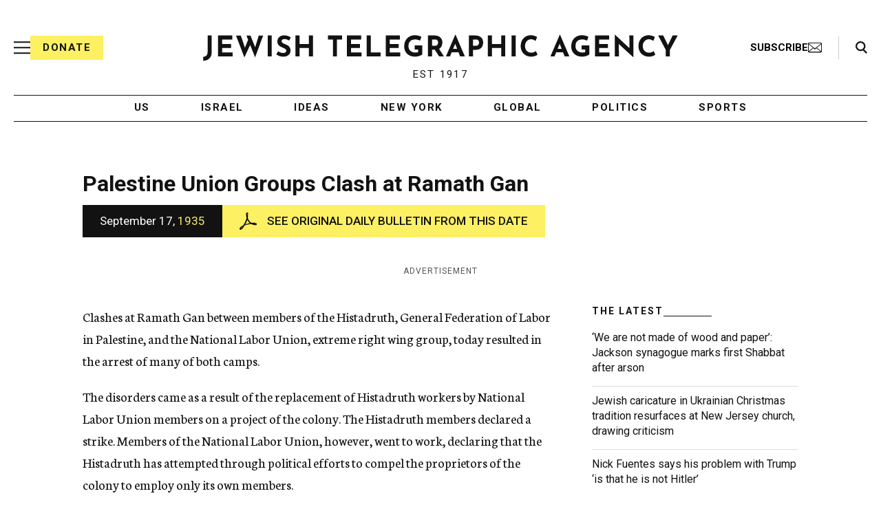

--- FILE ---
content_type: text/html; charset=utf-8
request_url: https://www.google.com/recaptcha/api2/anchor?ar=1&k=6Ld6pAMsAAAAAF2zZeBfcXtFUp1rPN8jbTR9-ads&co=aHR0cHM6Ly93d3cuanRhLm9yZzo0NDM.&hl=en&v=PoyoqOPhxBO7pBk68S4YbpHZ&size=normal&anchor-ms=20000&execute-ms=30000&cb=1k5rm6kw356
body_size: 49413
content:
<!DOCTYPE HTML><html dir="ltr" lang="en"><head><meta http-equiv="Content-Type" content="text/html; charset=UTF-8">
<meta http-equiv="X-UA-Compatible" content="IE=edge">
<title>reCAPTCHA</title>
<style type="text/css">
/* cyrillic-ext */
@font-face {
  font-family: 'Roboto';
  font-style: normal;
  font-weight: 400;
  font-stretch: 100%;
  src: url(//fonts.gstatic.com/s/roboto/v48/KFO7CnqEu92Fr1ME7kSn66aGLdTylUAMa3GUBHMdazTgWw.woff2) format('woff2');
  unicode-range: U+0460-052F, U+1C80-1C8A, U+20B4, U+2DE0-2DFF, U+A640-A69F, U+FE2E-FE2F;
}
/* cyrillic */
@font-face {
  font-family: 'Roboto';
  font-style: normal;
  font-weight: 400;
  font-stretch: 100%;
  src: url(//fonts.gstatic.com/s/roboto/v48/KFO7CnqEu92Fr1ME7kSn66aGLdTylUAMa3iUBHMdazTgWw.woff2) format('woff2');
  unicode-range: U+0301, U+0400-045F, U+0490-0491, U+04B0-04B1, U+2116;
}
/* greek-ext */
@font-face {
  font-family: 'Roboto';
  font-style: normal;
  font-weight: 400;
  font-stretch: 100%;
  src: url(//fonts.gstatic.com/s/roboto/v48/KFO7CnqEu92Fr1ME7kSn66aGLdTylUAMa3CUBHMdazTgWw.woff2) format('woff2');
  unicode-range: U+1F00-1FFF;
}
/* greek */
@font-face {
  font-family: 'Roboto';
  font-style: normal;
  font-weight: 400;
  font-stretch: 100%;
  src: url(//fonts.gstatic.com/s/roboto/v48/KFO7CnqEu92Fr1ME7kSn66aGLdTylUAMa3-UBHMdazTgWw.woff2) format('woff2');
  unicode-range: U+0370-0377, U+037A-037F, U+0384-038A, U+038C, U+038E-03A1, U+03A3-03FF;
}
/* math */
@font-face {
  font-family: 'Roboto';
  font-style: normal;
  font-weight: 400;
  font-stretch: 100%;
  src: url(//fonts.gstatic.com/s/roboto/v48/KFO7CnqEu92Fr1ME7kSn66aGLdTylUAMawCUBHMdazTgWw.woff2) format('woff2');
  unicode-range: U+0302-0303, U+0305, U+0307-0308, U+0310, U+0312, U+0315, U+031A, U+0326-0327, U+032C, U+032F-0330, U+0332-0333, U+0338, U+033A, U+0346, U+034D, U+0391-03A1, U+03A3-03A9, U+03B1-03C9, U+03D1, U+03D5-03D6, U+03F0-03F1, U+03F4-03F5, U+2016-2017, U+2034-2038, U+203C, U+2040, U+2043, U+2047, U+2050, U+2057, U+205F, U+2070-2071, U+2074-208E, U+2090-209C, U+20D0-20DC, U+20E1, U+20E5-20EF, U+2100-2112, U+2114-2115, U+2117-2121, U+2123-214F, U+2190, U+2192, U+2194-21AE, U+21B0-21E5, U+21F1-21F2, U+21F4-2211, U+2213-2214, U+2216-22FF, U+2308-230B, U+2310, U+2319, U+231C-2321, U+2336-237A, U+237C, U+2395, U+239B-23B7, U+23D0, U+23DC-23E1, U+2474-2475, U+25AF, U+25B3, U+25B7, U+25BD, U+25C1, U+25CA, U+25CC, U+25FB, U+266D-266F, U+27C0-27FF, U+2900-2AFF, U+2B0E-2B11, U+2B30-2B4C, U+2BFE, U+3030, U+FF5B, U+FF5D, U+1D400-1D7FF, U+1EE00-1EEFF;
}
/* symbols */
@font-face {
  font-family: 'Roboto';
  font-style: normal;
  font-weight: 400;
  font-stretch: 100%;
  src: url(//fonts.gstatic.com/s/roboto/v48/KFO7CnqEu92Fr1ME7kSn66aGLdTylUAMaxKUBHMdazTgWw.woff2) format('woff2');
  unicode-range: U+0001-000C, U+000E-001F, U+007F-009F, U+20DD-20E0, U+20E2-20E4, U+2150-218F, U+2190, U+2192, U+2194-2199, U+21AF, U+21E6-21F0, U+21F3, U+2218-2219, U+2299, U+22C4-22C6, U+2300-243F, U+2440-244A, U+2460-24FF, U+25A0-27BF, U+2800-28FF, U+2921-2922, U+2981, U+29BF, U+29EB, U+2B00-2BFF, U+4DC0-4DFF, U+FFF9-FFFB, U+10140-1018E, U+10190-1019C, U+101A0, U+101D0-101FD, U+102E0-102FB, U+10E60-10E7E, U+1D2C0-1D2D3, U+1D2E0-1D37F, U+1F000-1F0FF, U+1F100-1F1AD, U+1F1E6-1F1FF, U+1F30D-1F30F, U+1F315, U+1F31C, U+1F31E, U+1F320-1F32C, U+1F336, U+1F378, U+1F37D, U+1F382, U+1F393-1F39F, U+1F3A7-1F3A8, U+1F3AC-1F3AF, U+1F3C2, U+1F3C4-1F3C6, U+1F3CA-1F3CE, U+1F3D4-1F3E0, U+1F3ED, U+1F3F1-1F3F3, U+1F3F5-1F3F7, U+1F408, U+1F415, U+1F41F, U+1F426, U+1F43F, U+1F441-1F442, U+1F444, U+1F446-1F449, U+1F44C-1F44E, U+1F453, U+1F46A, U+1F47D, U+1F4A3, U+1F4B0, U+1F4B3, U+1F4B9, U+1F4BB, U+1F4BF, U+1F4C8-1F4CB, U+1F4D6, U+1F4DA, U+1F4DF, U+1F4E3-1F4E6, U+1F4EA-1F4ED, U+1F4F7, U+1F4F9-1F4FB, U+1F4FD-1F4FE, U+1F503, U+1F507-1F50B, U+1F50D, U+1F512-1F513, U+1F53E-1F54A, U+1F54F-1F5FA, U+1F610, U+1F650-1F67F, U+1F687, U+1F68D, U+1F691, U+1F694, U+1F698, U+1F6AD, U+1F6B2, U+1F6B9-1F6BA, U+1F6BC, U+1F6C6-1F6CF, U+1F6D3-1F6D7, U+1F6E0-1F6EA, U+1F6F0-1F6F3, U+1F6F7-1F6FC, U+1F700-1F7FF, U+1F800-1F80B, U+1F810-1F847, U+1F850-1F859, U+1F860-1F887, U+1F890-1F8AD, U+1F8B0-1F8BB, U+1F8C0-1F8C1, U+1F900-1F90B, U+1F93B, U+1F946, U+1F984, U+1F996, U+1F9E9, U+1FA00-1FA6F, U+1FA70-1FA7C, U+1FA80-1FA89, U+1FA8F-1FAC6, U+1FACE-1FADC, U+1FADF-1FAE9, U+1FAF0-1FAF8, U+1FB00-1FBFF;
}
/* vietnamese */
@font-face {
  font-family: 'Roboto';
  font-style: normal;
  font-weight: 400;
  font-stretch: 100%;
  src: url(//fonts.gstatic.com/s/roboto/v48/KFO7CnqEu92Fr1ME7kSn66aGLdTylUAMa3OUBHMdazTgWw.woff2) format('woff2');
  unicode-range: U+0102-0103, U+0110-0111, U+0128-0129, U+0168-0169, U+01A0-01A1, U+01AF-01B0, U+0300-0301, U+0303-0304, U+0308-0309, U+0323, U+0329, U+1EA0-1EF9, U+20AB;
}
/* latin-ext */
@font-face {
  font-family: 'Roboto';
  font-style: normal;
  font-weight: 400;
  font-stretch: 100%;
  src: url(//fonts.gstatic.com/s/roboto/v48/KFO7CnqEu92Fr1ME7kSn66aGLdTylUAMa3KUBHMdazTgWw.woff2) format('woff2');
  unicode-range: U+0100-02BA, U+02BD-02C5, U+02C7-02CC, U+02CE-02D7, U+02DD-02FF, U+0304, U+0308, U+0329, U+1D00-1DBF, U+1E00-1E9F, U+1EF2-1EFF, U+2020, U+20A0-20AB, U+20AD-20C0, U+2113, U+2C60-2C7F, U+A720-A7FF;
}
/* latin */
@font-face {
  font-family: 'Roboto';
  font-style: normal;
  font-weight: 400;
  font-stretch: 100%;
  src: url(//fonts.gstatic.com/s/roboto/v48/KFO7CnqEu92Fr1ME7kSn66aGLdTylUAMa3yUBHMdazQ.woff2) format('woff2');
  unicode-range: U+0000-00FF, U+0131, U+0152-0153, U+02BB-02BC, U+02C6, U+02DA, U+02DC, U+0304, U+0308, U+0329, U+2000-206F, U+20AC, U+2122, U+2191, U+2193, U+2212, U+2215, U+FEFF, U+FFFD;
}
/* cyrillic-ext */
@font-face {
  font-family: 'Roboto';
  font-style: normal;
  font-weight: 500;
  font-stretch: 100%;
  src: url(//fonts.gstatic.com/s/roboto/v48/KFO7CnqEu92Fr1ME7kSn66aGLdTylUAMa3GUBHMdazTgWw.woff2) format('woff2');
  unicode-range: U+0460-052F, U+1C80-1C8A, U+20B4, U+2DE0-2DFF, U+A640-A69F, U+FE2E-FE2F;
}
/* cyrillic */
@font-face {
  font-family: 'Roboto';
  font-style: normal;
  font-weight: 500;
  font-stretch: 100%;
  src: url(//fonts.gstatic.com/s/roboto/v48/KFO7CnqEu92Fr1ME7kSn66aGLdTylUAMa3iUBHMdazTgWw.woff2) format('woff2');
  unicode-range: U+0301, U+0400-045F, U+0490-0491, U+04B0-04B1, U+2116;
}
/* greek-ext */
@font-face {
  font-family: 'Roboto';
  font-style: normal;
  font-weight: 500;
  font-stretch: 100%;
  src: url(//fonts.gstatic.com/s/roboto/v48/KFO7CnqEu92Fr1ME7kSn66aGLdTylUAMa3CUBHMdazTgWw.woff2) format('woff2');
  unicode-range: U+1F00-1FFF;
}
/* greek */
@font-face {
  font-family: 'Roboto';
  font-style: normal;
  font-weight: 500;
  font-stretch: 100%;
  src: url(//fonts.gstatic.com/s/roboto/v48/KFO7CnqEu92Fr1ME7kSn66aGLdTylUAMa3-UBHMdazTgWw.woff2) format('woff2');
  unicode-range: U+0370-0377, U+037A-037F, U+0384-038A, U+038C, U+038E-03A1, U+03A3-03FF;
}
/* math */
@font-face {
  font-family: 'Roboto';
  font-style: normal;
  font-weight: 500;
  font-stretch: 100%;
  src: url(//fonts.gstatic.com/s/roboto/v48/KFO7CnqEu92Fr1ME7kSn66aGLdTylUAMawCUBHMdazTgWw.woff2) format('woff2');
  unicode-range: U+0302-0303, U+0305, U+0307-0308, U+0310, U+0312, U+0315, U+031A, U+0326-0327, U+032C, U+032F-0330, U+0332-0333, U+0338, U+033A, U+0346, U+034D, U+0391-03A1, U+03A3-03A9, U+03B1-03C9, U+03D1, U+03D5-03D6, U+03F0-03F1, U+03F4-03F5, U+2016-2017, U+2034-2038, U+203C, U+2040, U+2043, U+2047, U+2050, U+2057, U+205F, U+2070-2071, U+2074-208E, U+2090-209C, U+20D0-20DC, U+20E1, U+20E5-20EF, U+2100-2112, U+2114-2115, U+2117-2121, U+2123-214F, U+2190, U+2192, U+2194-21AE, U+21B0-21E5, U+21F1-21F2, U+21F4-2211, U+2213-2214, U+2216-22FF, U+2308-230B, U+2310, U+2319, U+231C-2321, U+2336-237A, U+237C, U+2395, U+239B-23B7, U+23D0, U+23DC-23E1, U+2474-2475, U+25AF, U+25B3, U+25B7, U+25BD, U+25C1, U+25CA, U+25CC, U+25FB, U+266D-266F, U+27C0-27FF, U+2900-2AFF, U+2B0E-2B11, U+2B30-2B4C, U+2BFE, U+3030, U+FF5B, U+FF5D, U+1D400-1D7FF, U+1EE00-1EEFF;
}
/* symbols */
@font-face {
  font-family: 'Roboto';
  font-style: normal;
  font-weight: 500;
  font-stretch: 100%;
  src: url(//fonts.gstatic.com/s/roboto/v48/KFO7CnqEu92Fr1ME7kSn66aGLdTylUAMaxKUBHMdazTgWw.woff2) format('woff2');
  unicode-range: U+0001-000C, U+000E-001F, U+007F-009F, U+20DD-20E0, U+20E2-20E4, U+2150-218F, U+2190, U+2192, U+2194-2199, U+21AF, U+21E6-21F0, U+21F3, U+2218-2219, U+2299, U+22C4-22C6, U+2300-243F, U+2440-244A, U+2460-24FF, U+25A0-27BF, U+2800-28FF, U+2921-2922, U+2981, U+29BF, U+29EB, U+2B00-2BFF, U+4DC0-4DFF, U+FFF9-FFFB, U+10140-1018E, U+10190-1019C, U+101A0, U+101D0-101FD, U+102E0-102FB, U+10E60-10E7E, U+1D2C0-1D2D3, U+1D2E0-1D37F, U+1F000-1F0FF, U+1F100-1F1AD, U+1F1E6-1F1FF, U+1F30D-1F30F, U+1F315, U+1F31C, U+1F31E, U+1F320-1F32C, U+1F336, U+1F378, U+1F37D, U+1F382, U+1F393-1F39F, U+1F3A7-1F3A8, U+1F3AC-1F3AF, U+1F3C2, U+1F3C4-1F3C6, U+1F3CA-1F3CE, U+1F3D4-1F3E0, U+1F3ED, U+1F3F1-1F3F3, U+1F3F5-1F3F7, U+1F408, U+1F415, U+1F41F, U+1F426, U+1F43F, U+1F441-1F442, U+1F444, U+1F446-1F449, U+1F44C-1F44E, U+1F453, U+1F46A, U+1F47D, U+1F4A3, U+1F4B0, U+1F4B3, U+1F4B9, U+1F4BB, U+1F4BF, U+1F4C8-1F4CB, U+1F4D6, U+1F4DA, U+1F4DF, U+1F4E3-1F4E6, U+1F4EA-1F4ED, U+1F4F7, U+1F4F9-1F4FB, U+1F4FD-1F4FE, U+1F503, U+1F507-1F50B, U+1F50D, U+1F512-1F513, U+1F53E-1F54A, U+1F54F-1F5FA, U+1F610, U+1F650-1F67F, U+1F687, U+1F68D, U+1F691, U+1F694, U+1F698, U+1F6AD, U+1F6B2, U+1F6B9-1F6BA, U+1F6BC, U+1F6C6-1F6CF, U+1F6D3-1F6D7, U+1F6E0-1F6EA, U+1F6F0-1F6F3, U+1F6F7-1F6FC, U+1F700-1F7FF, U+1F800-1F80B, U+1F810-1F847, U+1F850-1F859, U+1F860-1F887, U+1F890-1F8AD, U+1F8B0-1F8BB, U+1F8C0-1F8C1, U+1F900-1F90B, U+1F93B, U+1F946, U+1F984, U+1F996, U+1F9E9, U+1FA00-1FA6F, U+1FA70-1FA7C, U+1FA80-1FA89, U+1FA8F-1FAC6, U+1FACE-1FADC, U+1FADF-1FAE9, U+1FAF0-1FAF8, U+1FB00-1FBFF;
}
/* vietnamese */
@font-face {
  font-family: 'Roboto';
  font-style: normal;
  font-weight: 500;
  font-stretch: 100%;
  src: url(//fonts.gstatic.com/s/roboto/v48/KFO7CnqEu92Fr1ME7kSn66aGLdTylUAMa3OUBHMdazTgWw.woff2) format('woff2');
  unicode-range: U+0102-0103, U+0110-0111, U+0128-0129, U+0168-0169, U+01A0-01A1, U+01AF-01B0, U+0300-0301, U+0303-0304, U+0308-0309, U+0323, U+0329, U+1EA0-1EF9, U+20AB;
}
/* latin-ext */
@font-face {
  font-family: 'Roboto';
  font-style: normal;
  font-weight: 500;
  font-stretch: 100%;
  src: url(//fonts.gstatic.com/s/roboto/v48/KFO7CnqEu92Fr1ME7kSn66aGLdTylUAMa3KUBHMdazTgWw.woff2) format('woff2');
  unicode-range: U+0100-02BA, U+02BD-02C5, U+02C7-02CC, U+02CE-02D7, U+02DD-02FF, U+0304, U+0308, U+0329, U+1D00-1DBF, U+1E00-1E9F, U+1EF2-1EFF, U+2020, U+20A0-20AB, U+20AD-20C0, U+2113, U+2C60-2C7F, U+A720-A7FF;
}
/* latin */
@font-face {
  font-family: 'Roboto';
  font-style: normal;
  font-weight: 500;
  font-stretch: 100%;
  src: url(//fonts.gstatic.com/s/roboto/v48/KFO7CnqEu92Fr1ME7kSn66aGLdTylUAMa3yUBHMdazQ.woff2) format('woff2');
  unicode-range: U+0000-00FF, U+0131, U+0152-0153, U+02BB-02BC, U+02C6, U+02DA, U+02DC, U+0304, U+0308, U+0329, U+2000-206F, U+20AC, U+2122, U+2191, U+2193, U+2212, U+2215, U+FEFF, U+FFFD;
}
/* cyrillic-ext */
@font-face {
  font-family: 'Roboto';
  font-style: normal;
  font-weight: 900;
  font-stretch: 100%;
  src: url(//fonts.gstatic.com/s/roboto/v48/KFO7CnqEu92Fr1ME7kSn66aGLdTylUAMa3GUBHMdazTgWw.woff2) format('woff2');
  unicode-range: U+0460-052F, U+1C80-1C8A, U+20B4, U+2DE0-2DFF, U+A640-A69F, U+FE2E-FE2F;
}
/* cyrillic */
@font-face {
  font-family: 'Roboto';
  font-style: normal;
  font-weight: 900;
  font-stretch: 100%;
  src: url(//fonts.gstatic.com/s/roboto/v48/KFO7CnqEu92Fr1ME7kSn66aGLdTylUAMa3iUBHMdazTgWw.woff2) format('woff2');
  unicode-range: U+0301, U+0400-045F, U+0490-0491, U+04B0-04B1, U+2116;
}
/* greek-ext */
@font-face {
  font-family: 'Roboto';
  font-style: normal;
  font-weight: 900;
  font-stretch: 100%;
  src: url(//fonts.gstatic.com/s/roboto/v48/KFO7CnqEu92Fr1ME7kSn66aGLdTylUAMa3CUBHMdazTgWw.woff2) format('woff2');
  unicode-range: U+1F00-1FFF;
}
/* greek */
@font-face {
  font-family: 'Roboto';
  font-style: normal;
  font-weight: 900;
  font-stretch: 100%;
  src: url(//fonts.gstatic.com/s/roboto/v48/KFO7CnqEu92Fr1ME7kSn66aGLdTylUAMa3-UBHMdazTgWw.woff2) format('woff2');
  unicode-range: U+0370-0377, U+037A-037F, U+0384-038A, U+038C, U+038E-03A1, U+03A3-03FF;
}
/* math */
@font-face {
  font-family: 'Roboto';
  font-style: normal;
  font-weight: 900;
  font-stretch: 100%;
  src: url(//fonts.gstatic.com/s/roboto/v48/KFO7CnqEu92Fr1ME7kSn66aGLdTylUAMawCUBHMdazTgWw.woff2) format('woff2');
  unicode-range: U+0302-0303, U+0305, U+0307-0308, U+0310, U+0312, U+0315, U+031A, U+0326-0327, U+032C, U+032F-0330, U+0332-0333, U+0338, U+033A, U+0346, U+034D, U+0391-03A1, U+03A3-03A9, U+03B1-03C9, U+03D1, U+03D5-03D6, U+03F0-03F1, U+03F4-03F5, U+2016-2017, U+2034-2038, U+203C, U+2040, U+2043, U+2047, U+2050, U+2057, U+205F, U+2070-2071, U+2074-208E, U+2090-209C, U+20D0-20DC, U+20E1, U+20E5-20EF, U+2100-2112, U+2114-2115, U+2117-2121, U+2123-214F, U+2190, U+2192, U+2194-21AE, U+21B0-21E5, U+21F1-21F2, U+21F4-2211, U+2213-2214, U+2216-22FF, U+2308-230B, U+2310, U+2319, U+231C-2321, U+2336-237A, U+237C, U+2395, U+239B-23B7, U+23D0, U+23DC-23E1, U+2474-2475, U+25AF, U+25B3, U+25B7, U+25BD, U+25C1, U+25CA, U+25CC, U+25FB, U+266D-266F, U+27C0-27FF, U+2900-2AFF, U+2B0E-2B11, U+2B30-2B4C, U+2BFE, U+3030, U+FF5B, U+FF5D, U+1D400-1D7FF, U+1EE00-1EEFF;
}
/* symbols */
@font-face {
  font-family: 'Roboto';
  font-style: normal;
  font-weight: 900;
  font-stretch: 100%;
  src: url(//fonts.gstatic.com/s/roboto/v48/KFO7CnqEu92Fr1ME7kSn66aGLdTylUAMaxKUBHMdazTgWw.woff2) format('woff2');
  unicode-range: U+0001-000C, U+000E-001F, U+007F-009F, U+20DD-20E0, U+20E2-20E4, U+2150-218F, U+2190, U+2192, U+2194-2199, U+21AF, U+21E6-21F0, U+21F3, U+2218-2219, U+2299, U+22C4-22C6, U+2300-243F, U+2440-244A, U+2460-24FF, U+25A0-27BF, U+2800-28FF, U+2921-2922, U+2981, U+29BF, U+29EB, U+2B00-2BFF, U+4DC0-4DFF, U+FFF9-FFFB, U+10140-1018E, U+10190-1019C, U+101A0, U+101D0-101FD, U+102E0-102FB, U+10E60-10E7E, U+1D2C0-1D2D3, U+1D2E0-1D37F, U+1F000-1F0FF, U+1F100-1F1AD, U+1F1E6-1F1FF, U+1F30D-1F30F, U+1F315, U+1F31C, U+1F31E, U+1F320-1F32C, U+1F336, U+1F378, U+1F37D, U+1F382, U+1F393-1F39F, U+1F3A7-1F3A8, U+1F3AC-1F3AF, U+1F3C2, U+1F3C4-1F3C6, U+1F3CA-1F3CE, U+1F3D4-1F3E0, U+1F3ED, U+1F3F1-1F3F3, U+1F3F5-1F3F7, U+1F408, U+1F415, U+1F41F, U+1F426, U+1F43F, U+1F441-1F442, U+1F444, U+1F446-1F449, U+1F44C-1F44E, U+1F453, U+1F46A, U+1F47D, U+1F4A3, U+1F4B0, U+1F4B3, U+1F4B9, U+1F4BB, U+1F4BF, U+1F4C8-1F4CB, U+1F4D6, U+1F4DA, U+1F4DF, U+1F4E3-1F4E6, U+1F4EA-1F4ED, U+1F4F7, U+1F4F9-1F4FB, U+1F4FD-1F4FE, U+1F503, U+1F507-1F50B, U+1F50D, U+1F512-1F513, U+1F53E-1F54A, U+1F54F-1F5FA, U+1F610, U+1F650-1F67F, U+1F687, U+1F68D, U+1F691, U+1F694, U+1F698, U+1F6AD, U+1F6B2, U+1F6B9-1F6BA, U+1F6BC, U+1F6C6-1F6CF, U+1F6D3-1F6D7, U+1F6E0-1F6EA, U+1F6F0-1F6F3, U+1F6F7-1F6FC, U+1F700-1F7FF, U+1F800-1F80B, U+1F810-1F847, U+1F850-1F859, U+1F860-1F887, U+1F890-1F8AD, U+1F8B0-1F8BB, U+1F8C0-1F8C1, U+1F900-1F90B, U+1F93B, U+1F946, U+1F984, U+1F996, U+1F9E9, U+1FA00-1FA6F, U+1FA70-1FA7C, U+1FA80-1FA89, U+1FA8F-1FAC6, U+1FACE-1FADC, U+1FADF-1FAE9, U+1FAF0-1FAF8, U+1FB00-1FBFF;
}
/* vietnamese */
@font-face {
  font-family: 'Roboto';
  font-style: normal;
  font-weight: 900;
  font-stretch: 100%;
  src: url(//fonts.gstatic.com/s/roboto/v48/KFO7CnqEu92Fr1ME7kSn66aGLdTylUAMa3OUBHMdazTgWw.woff2) format('woff2');
  unicode-range: U+0102-0103, U+0110-0111, U+0128-0129, U+0168-0169, U+01A0-01A1, U+01AF-01B0, U+0300-0301, U+0303-0304, U+0308-0309, U+0323, U+0329, U+1EA0-1EF9, U+20AB;
}
/* latin-ext */
@font-face {
  font-family: 'Roboto';
  font-style: normal;
  font-weight: 900;
  font-stretch: 100%;
  src: url(//fonts.gstatic.com/s/roboto/v48/KFO7CnqEu92Fr1ME7kSn66aGLdTylUAMa3KUBHMdazTgWw.woff2) format('woff2');
  unicode-range: U+0100-02BA, U+02BD-02C5, U+02C7-02CC, U+02CE-02D7, U+02DD-02FF, U+0304, U+0308, U+0329, U+1D00-1DBF, U+1E00-1E9F, U+1EF2-1EFF, U+2020, U+20A0-20AB, U+20AD-20C0, U+2113, U+2C60-2C7F, U+A720-A7FF;
}
/* latin */
@font-face {
  font-family: 'Roboto';
  font-style: normal;
  font-weight: 900;
  font-stretch: 100%;
  src: url(//fonts.gstatic.com/s/roboto/v48/KFO7CnqEu92Fr1ME7kSn66aGLdTylUAMa3yUBHMdazQ.woff2) format('woff2');
  unicode-range: U+0000-00FF, U+0131, U+0152-0153, U+02BB-02BC, U+02C6, U+02DA, U+02DC, U+0304, U+0308, U+0329, U+2000-206F, U+20AC, U+2122, U+2191, U+2193, U+2212, U+2215, U+FEFF, U+FFFD;
}

</style>
<link rel="stylesheet" type="text/css" href="https://www.gstatic.com/recaptcha/releases/PoyoqOPhxBO7pBk68S4YbpHZ/styles__ltr.css">
<script nonce="wwPhCKFMW5JiHpma27WN6Q" type="text/javascript">window['__recaptcha_api'] = 'https://www.google.com/recaptcha/api2/';</script>
<script type="text/javascript" src="https://www.gstatic.com/recaptcha/releases/PoyoqOPhxBO7pBk68S4YbpHZ/recaptcha__en.js" nonce="wwPhCKFMW5JiHpma27WN6Q">
      
    </script></head>
<body><div id="rc-anchor-alert" class="rc-anchor-alert"></div>
<input type="hidden" id="recaptcha-token" value="[base64]">
<script type="text/javascript" nonce="wwPhCKFMW5JiHpma27WN6Q">
      recaptcha.anchor.Main.init("[\x22ainput\x22,[\x22bgdata\x22,\x22\x22,\[base64]/[base64]/bmV3IFpbdF0obVswXSk6Sz09Mj9uZXcgWlt0XShtWzBdLG1bMV0pOks9PTM/bmV3IFpbdF0obVswXSxtWzFdLG1bMl0pOks9PTQ/[base64]/[base64]/[base64]/[base64]/[base64]/[base64]/[base64]/[base64]/[base64]/[base64]/[base64]/[base64]/[base64]/[base64]\\u003d\\u003d\x22,\[base64]\\u003d\\u003d\x22,\x22w5PDnMOLwpHCsnrDnMKfSsOFK8K7wovCkMKFw63CqsKHw4nCgMKwwp9bbjEMwpHDmH/[base64]/Dg2jDmcO+X8K4Bn8uw7HCtcOYGHszY8K5XCkWwpAwwroJwpE9SsO0M3rCscKtw5sUVsKvYA1gw6EVwonCvxN3bcOgA3bCr8KdOlXCtcOQHCZ5wqFEw4ckY8K5w43CnMO3LMOSYzcLw4/DncOBw70uJsKUwp4tw6XDsC5ITMODewrDjsOxfTHDpnfCpX7Ci8KpwrfCmcKzEDDChMOfOwc/[base64]/CgsOOb03Dpm8lwpN3wrRzwpQkwrozwp8ZZWzDs1XDjMOTCQA8IBDCisKmwqk4BmfCrcOrYgPCqTnDuMKQM8KzHMK6GMOJw41KwrvDs1rCnAzDuBQbw6rCpcKeUxxiw5dwesODc8Ocw6J/[base64]/DqMKdFsOpBUXCsihqwobCgADDocKfw4MJEMKkw4rCgQEPNkTDoRp2DUDDvGV1w5fCtcOhw6xrdg8KDsOmwpDDmcOESsKjw55awpYCf8O8wpojUMK4LGYlJVF/[base64]/DjEzDuUIrwpFqGF/ChErCuMOMwpxzQ0TDpsKCwoDCtcO/w7UVfMONYnXDisOpXTZRw4slZQdAbsOoN8KnGErDvzIXdk7CjkoSw5Z+FEzDoMOREsKpwq/DiWDCocOvw57Cu8KoagAJwpbCgsKCwo9NwplwIMKjGMOZXMOmw6t3wrXDuhPClcOHNy/CnHbCisKnfCvDhMOwHsKqwo/CnsOtwocYwpdsVljDgcONEQ80wrbCtCTCvm7DsgVuAyUAwo3DiHwUFkjDjGDDtcOCXh1cw69hQwEeXsKtZcOOBQLCgXHDgMOdw60hwqJDMwFrw40iw47Cky/CikkyM8ORPVQfwoRAS8OabcOdw4bDq2lqwrUSw57CiXfDj0nDtMOpamrDkgDDsipBw7l0UDfDqsKAwpsBF8ORw7XDpXbCrEvCoxx1AcOMfMO/asOkBT0dNHtVw6M5wrbDthAPQ8OQwq3DhMKtwpwcfsOILsKVw4A3w5F4IMKfwrvDpSbDuiLCt8O0UwzCu8K1GcK4w6jChmEaBVHDgjTCoMOrw6d9JMO/K8KowpdBw4BId3rCucOie8KrdRxUw5TDkFBIw5RkUXrCpTFmw4BwwrNowoU9TT/[base64]/DuyVxcFk1w41+wpJERsOrLU/Cq2nDh8OBwq/CpClbw5rDrMKpw77CkMOyXMOdd07Cu8Kawr7CncOuw6VmwpLCqx4vWWVYw5rDjsKcLCsrPsKfw5Z9b3/ClsOlOFDCimltwocdwqJKw7p/Oic+w4XDqMKWcRHDlzoLwonCpT19dMKQw5DCu8KDw6lJw75ZcMOsOXPCkBrDgmEoOMK5woE7w4bDhRhqw4B9bcKAw5jCmMKiIwjDiG1Qwr/CpGdFwpRRRnLDjB/CscK1w7fCk0TCgBjDtiFRXMKHwr7CqcK2w4zChgwGw67DlMODWh/CucOAwrDCssOmXjwbwqzCvyg2E3wnw6XDm8OxwqbCvGRIBEvDpzDDo8KmLMOHNUV5w4DDjcK1JMKBwr1fw5hbw7TCgUrCuEkNHyvDusK4V8KZw7IVwoTDilDDk30Xw6TCn1LCkcO8HXEGMw1CRWbDg1NtwpjDsUfDj8Ouw4zDkh/Du8OSRMKAw53Cj8OhHsKLCSHCpHdxf8OBH3LCtsOPEMKJM8Kzw5/DncOJwpMJwqrCuUvCgG5BemxxX2/Dp3zDicO7csOlw6fCjMKewrvCt8OWwp5XYVINNxkrQmIQY8OGwpTCug/Dg04xwrd/w6vDnsK/w6cAw5zCsMKURBEbw4QqWcKOQwHDq8OmB8K+eDNNwqvDoyfDmcKbZ0QeNMOOwofDqRU3wp/Dv8KgwpJ9w47CgSxZOsKYTsOHPGzDp8KtVWpmwoMfZsOsD13DmiV/wrsbwowdwpUcYg7CthDCo0HDrmDDvEHDmsKJIz1xehElwrjDlkhww7/CgMO1w5U/wqjDgMOpX34jw6czwr0VZMOSBlDCtFPCq8KsZUlXPmPDl8KlUHPCsH8dw6F6w701flJsHFXDp8KsflLCm8KDZcKNbsOTwqZbW8K6cWFAwpLDlUHCjV9fw6VMFwJQwqhmwobDiQzCij0jInNZw4PDoMKlw7Epwr44EcO9wqwEwr/CqcOvw5PDujHDhcKCw47Cl08RKC/[base64]/CnXjDicKKHmoxwrI+w4I0d8K0wrsRZMK3wrTDiS3CjCPDjC17w5ZpwpTDkE7DlcKBU8OtwqnCm8K4w6AVLxzDnw5ZwplFwp9Gw5tXw6psPsKfHBXCkMO3w4fCqMKvQ2ZOwpt2fzZUw6XDqnrCulJpR8OJLHvDv1PDp8OIwpfDqy4pw47Cr8Klw5oGSsOmwqnDoCjDol/CnzsuwqjCrjDDo2FXX8O9PcOowp7CoA/[base64]/DqCJkwopadTzDrE9Jw5ovLwNmf17Dt8KbwqPDosO7VDdAwrrChnMgVsOdHxRWw69Jwo3CjW7CllvCvnzCrMKqwp40w6YMwqfDlcK/b8OuVgLCn8KNwq45w6JGwqdUw6B8w5UkwoIaw6siNn9kw6coNWA4Qj/Cg08Zw7nDkcKdw4zCncK2SsO3LsOew5tQwqBBVnbDmRpPbylawpLCoFcdw5rDv8KLw44IQT9jwpjCv8KXb3XDmMK7G8K0cRfDjjhLPDTDvsKoWwVPP8K4NnPCsMKYOsKUJlDDkEBJw4/[base64]/ClzLDpMO1XhdBwo/Dn0JcwqphUcO8YMOGfDpCwpxdRMKTI2o9wot5wqbDg8KKR8ODYQrDohHDjH/CsGHDn8O/wrbCvcO9w6A/O8ORPzkCaHohJy/DjG/[base64]/Cq8OtEh7DmsOGw7TCkRbDgmpycjEmKBPChVfCu8KEVxlFwrvDmMKZDDB/[base64]/[base64]/ChMK9JcOXCQszw6bCkE7Dp2cEwr5Ow5zCusOXDRFaIBR1Y8OXUsKEKsKEw5/[base64]/CvMOzKHzDocORw7DCgmdAP8KyUDPDjcKAacORZ8K4w6sTw4ItwrvCj8OiwozCt8KEw5kpwozCscKqwrnDuVbCpwRGDzdUcjpHwpR/[base64]/[base64]/w44Vwr9bRkt7w6LCrsONw4/DtFQpwoQmwph4w5QlwpPCq0vCkiHDm8KzZwvCrMONTnPClMKOE2/DtsKIQExtd1RewrHCuz09wowrw4Nrw50lw5AObm3CqF4EV8Ohw5HCscOTTsKtTTTDglBuw78OwqzDt8O9V2UAwo/DpsKuLzPDhMKIw7TCmE/DhcKRw4IHOcKNwpVIfCzDl8K3wrLDvATCuC7DucOjBnXCo8OfA3bDu8KOw7Y1woLChihZwrjCklXDvTHChcOfw73DkzExw6bDq8K8wqrDknTDosKaw63DnsO3aMKTPj0aFMOdXhVwGGcMw4JSw6nDsBDCvX3Dh8OUDA/DqBfCkMO0A8KjwpfDpMOaw64Lw7HDqVfCrD4qSGU9w7DDiRrClMK5w5bCrMOUbcO+w6QJay1kwqAFGW5xCAN3EcOGOA7CpsOJaA4nwqMSw4nDpsKAUsK9TxnCiDVEwrAiBEvCm3kzVsOowqnDpi3CtgdgYsOZWSRXwoPDqUwDw7U0YcO2wojDmMOtAsO/wp/CgU7Dn0tYw6tJwqPDksKxwpFrHcKcw7rDpMKlw6I0LsKBRMOZCALCjTPDt8ObwqJHSMKJOMKrw44BE8Kqw6vDlWEWw6nDsgvDoRlFMT0Nw40zaMKMwqLDkVzDhMO+wpPDgQgFWsOGQsKhNlHDtSHCnQU0BgDDqVN4K8OADAnDgcO0wpJLM3vCj2rDqg3CmcOwFsK/O8KMw6TDuMO8wr0nIXJwwonCm8OuBMOdNDgJw5xEw6/DvU4gw43ChsOVwobCg8O2wqs6UF1kEcOKccKKw7rCm8KBIBDDisKuw4EadsKFwoxqw709w7XCg8OxNMKQAU5yesKGVQHCncKydGR3wogbwqBMWsOrR8ONR01Sw6cyw4nCv8K/ViXDvMKhwprCuyw9G8OPODI4PMOTDznCj8O5YMKtasKrMEvChinDs8KHYUkcZAtrwo8FZStPw5jCtg/CpRXDjxLCuBVzScOxFTJ4w5luwrzCvsKVw67DqMOsQgJowq3DtTRKwowRTmYFCxbCmEPCsWLCvMO8wpcUw6DDlcOmw7oYPRQdVMOiw7rCgSnDq33Do8OaPcKNwpzCi3nDpMKkJsKKw6AfEhovUMOFw6xaCi3DtMOuKsK+w4DDskg/WyrCqht2wocAw5fCsFTCjydEwr/[base64]/Dq8Oew7cMGMOtbsOmEHgVwo/DrMKPwpnCtcK6TRTCrsKow6RbwqbCqT5vVMOHw75CV0TDtcOOHsKiJXnClnQea0JRYcKGYMKHwrkFCMOXwo/Crg5iw43CkMOww5bDp8KqwpTCncKwasK/f8O3w7V8QsKIw7hcB8Ofw5DCo8KpeMOqwo4bOMKIwr5JwqHCoMKkI8OzAFzDlQMUYcKcw7YMwqN3w7lmw7FIwq3DnwhBRcOyDsKewowxwofCq8OwJsKDNn3DvcKvw4zDhMKIwq86LMKWw4vDuzQiCMKewrwIeXNyXcOzwr1sJTtGwpZ3wpxMwo/DiMKxw4hlw41yw4/Clg5SVMO/w5HCjMKQw5DDvwfCgMKJFUQiwogvKcObw6cKcgjDjUXCtwsawpHDiQ7DhX7CtcKDesO6wrd8wpbCrVTDo0bDpcKZeR3DvsOCTcOEw7zDim9eeEvCpsKHc1rDvm5Iw6zCoMOrVzLChMOBwoZAwrk3AcK4KsKLJ3vCnkHCkTUXw7l2SV/CmcK9w63CtMOWw7jCv8O5w48dwqN5w4TCmsKlwpnCncOXwpc3w4HDhA3CkDd5w5fDrcKdw7TDrMOZwrrDssKMIVbCi8KBWUpSKMKtcsKtDRLCgcKqw7RFw7PCtMOIwozDpC5cScK+BsK8wrbDssKkMw7CpTxdw63Cp8KnwqrDncK/[base64]/CqSTCgMOzwrrDjyQfcyxUwo5tU8ONw7t/ccOfwphPwrJ5XsOYLydpwrnDl8KYBcOTw6BHZzfCmS7CqBDCnlcpXg/Ch1vDqMOpaXcow494wpXCp1lVfDknYsKRHjvCvMO0esOcwqVvRMOww7IPw7rClsOlw6UHw44xw54Yc8K0wrAvMR/DjX4AwoRkwqzCjMKDJEgzTsKUTHnDg0jDi1hFLy4hwrJSwqjCpwDDiQDDmQNzwqPDskHDgHZcwr8JwofCninCj8OnwrI1C2AjHcKkw5XCusOkw6DDpsOywr/ChnB6d8OKw6Zyw6PDicKwM21bwrzDlWwfYMKQw57ChcOdYMORw7Azb8O5F8KwQkV2w6YlW8OZw7TDvwfCpMOlXhgMbngxwqnCmR57wofDnTx6dsKUwqx4SMOlw6LDpgjDjsKbwo3Dj1QjCjXDrsKaF2/Di057DyXChsOWwpXDgsKvwo/CnzbCusK0dwTCosK9wr84w4nDhEdHw4QKH8KKcsKTwozDvcKuUhNnw6nDs1ETfB5XYsKAw65NdMKfwofDnFPChTsjbsOANDLCk8OVwprDj8Kfwr3DvW96YQgGHj15PcOlw65RU2/CjcKdA8KfemTCjBPCpiHCh8Onw5DCh3HCqMOEwpfCrMK9I8KNHsKwPkjCqWQNdsK5w5TDuMKJwp7DhcOYw4J9wrlqw5nDisKmQMKXwpHCkxPCncKHewzDhsO7wqZDMwHCu8KXDcOLB8Odw5/CosK7bDvCgFTDvMKvw48mw5BHwoh7YmsYLEgtwoLDjxjDtBs5aw5mwpceRTV+LMK4G1ZNwqwGTSsgwrlybsK5X8OZTTPCl1/DssKvw6/DsmHCkcOOJzICQGbDlcKXw5bDtMKqYcOTOsO0w4TCt1/DqMK0XVDDosKIBcOrw6DDvsKLRyXCpCvDrnLDn8OcUcOEY8OQRMOywrgoFcK3wozCgsOzUxTCkyk5wqbCkkk6wqFZw5PDgcOAw600CsO7wp7Dgm7DhmHDn8KvHUV/[base64]/am/DjGQ9L1Igw7rDo8KcXMOLWsOqw6MmwoxMw6zCuMKmwpXCjMKIbSDDvVTDvwVfYh7CksOiwq99bhJRw57CplMCwrDCr8Kic8OBwqBIw5BvwrgBw4hPw4DChhTCjFvDlDnDmCjCiQ9PE8OLJsKNUHnCs37Dsjx/fcOPwofDgcKmw4I9N8OXK8Ovw6PCr8OqKE7DlMKZwrsqwrF2w7XCmsOQR13CosKdD8O2w6zCmsK+wqUQwpkFCTDCgcKRdU/DmBjCoVE+VUdtdcO/w4TCsVNraVfDrcKIKMOVesOtTD4WZXgvEiHCsHDDl8KYw7nCr8K0wpVKw5XDmDfCpyzDuz3ClMOXw6HCvMOiwr0swrklJB1zQ04Vw7TDnlnDowDCpgjCm8KxFw5sAVREwqMvwqRRFsKgw4JlRlzCpcK6wo3CjsKDasOjRcKvw4PCsMKwwrzDozDCmcORw7/DmMKeO3JywrrCrsOzwq3DtnR5w6vDt8KDw5nDigEDw61YCMOyURrCgMK5w548acOOD33DrF5UJGZ3RsKGw7RKNQHDr2fCgDpAM1N4aTjDg8OIwqDDu3PCrgUJaFBFwq9/S1wcw7DCuMKLwqsew61Jw7XDjMKhwrAsw5wSwozDpjnCkTzCr8KowqjDnD/CvHjDuMOxwpMLwq9qwpwdFMOiwpPDiAkHWsOow6ANcMOHFsOHdcKfXiRdFMOwLcOtaA4kaVFjw7Rtw6PDonYlZ8KLAF8vwp5bIB7ChwjDt8Kwwogkwr/ClsOow5vCoHfDgFVmwoQ5e8Oiw4oSw5LDssO6PcK9w5PChjoiw5EaJ8KMw7MFYX4KwrHDo8KHDMKew6sZRTrCg8OPQMKOw7vCisOPw455OMOpwqzCtcKjbsKfTyjDocKgwrnCuWHDixjCucO9wrvCtMO4BMOcwr3ClsKMUD/CnjrCo3TDicOcwrlswqfDjzQOw5p+wp5yK8OfwonClDHCpMOWIcKHaTREH8ONKFDCqsKTT2RsdMKENsOgw6V+wr3CqQRaMMORwoQeSAXCs8O8w6zDh8OhwqJlw5HCmV4YVMK5w51CVhDDkMKea8Klwr/DlsOjWsOENMK3w7JMUXckw4jDrw4UecK9wqrCtjknfsKsw6x7wo8DXz0TwrZpGTISwoVFwrc+FDZuwovCssOMwp9Jw7tJNFjDsMOVMlbCh8KrD8KEw4DDvzcTAMK/wq5Dw54xw6tywrcnO1XDnxTDpcKoKMOow6UVbMKyworDk8O9wrQnwog0YgYHwpbDlMOwKS1jcVDCpcO6w5dmw5I+RCYlw7LCt8KBw5bDnUPCj8OMwo0kcMO8TlUgDwFrw6bDkF/CusOzRMOowoArw7Vew60bC3PCmxp/PmVPIFbCnCXDnsOLwqE9wpzCh8OAWcKtw60kw43DjG/DjxzDhit8RGhpBcOwBDJ9wqTCulFoMcKVw7Z8WUDDm1Rnw7M/w5RBFiLDkB8tw73DicKfw4JaEMKOwp0nfCXDl3RXPEJ2wqbCrMK0ZFkrw5zDmsKZwrfCgsOyIMKlw6XDv8OKw7Nbw47Cu8Orw6EawpjCtsKrw5/ChwQDw4HCigrDo8KSPBvCqzzCgU/ChT9tVsKWB17CrAhUw441w5giwrfCtTgbwpN2wpPDqMK1wpxLwq/[base64]/DksKlw7pKwpF1ZcOPSxUyw53Do8KKFHnDnBTDpSh1RcOqw4h6S8K/[base64]/Cn8K4OMOhHiXDpcOJWMOWWMKDwoTDokEtw7gzwpfDssOJwpR/QCHDmcOXw5wwFlJYw5J0O8OCFybDiMOtZ3Jgw4nCoH0eFsOheGXDscOLw5bDkyPCqlbCosOTw5LCrlYrasKvEErDjG3DgsKIw453wp/DisOzwpowCFbDrChLwqAtHsKiZ2Z3XMK2wqV0GcO/wqXDn8OJMFvDo8KJw6rCkCPDpsOLw7rDosKwwqUUwrpvRFkWw7/CpQx1acKww77DisKQRMOmw4zCl8KBwqFzYwJIK8K8GcK4woESJcONNsOWBsOww5fDu1zCgS/DqMKcwqvCg8KtwqB7R8Obwo7Di0IvATnCpT06w78swpAmwoTCr2HCsMOCw6bDr1JUwr3CnsO5PgHCpMODw4pCw6rCqzRUw6Rpwokxwq5uw4nDhsOAUcO0wroVwphdA8KzD8ODCwbCh3/[base64]/Dm8Odw53DrntscTByWhFgXDvDhcOdwofClsOYWXFBVR/Dk8KDPDQOw7h9Vz9dw4AlDjloBMOaw6fCsDduK8O4bsKGTcOnw5gGw7TDq0gnw6DDqMOUPMKQE8KffsOEw4kjGCfCmTbDncKcXsOZZg7ChG5yCjx4wpQdw5PDl8K7w61YVcOPw6puw53Cg1RRwqLDkhHDk8O/[base64]/DqcO2w7coSSLCh0LCvlw8wpdnVMObP8KJBkbCq8K/woUmwphJXHDCh2jCiMKjExVIHycqKV/CtMKvwoxjw7LClcKTwqQMXyZpE3kJccOVFcOBwodVfMKOw4E8w7RMw7vDoS/DuxjCosKGRG8Mw4rCqTRowo/DtsKlw74ow6x3NsKmwoMTKMKTwr8Cw5jDjMOfdcK1w4vDm8OtGsKkE8Ohd8OXKnjCpDXChTJhw4PDpW92UCLCk8OMM8Kww6k+woY2TsONwpnDtMKmRwvCiClbw4/Cri7DjFlzwo9ew7TDiFp/[base64]/[base64]/CsjrDjgfDhgM/McKmfSTCkE0jZ8O7D8O2IcK3w6nDgsOMcWUvw47Dk8OSw4cbAxcMBzLCkAIjwqPDnsKBXSHDlVlwSh/Dv0zCncKYZAQ/P0rCkh1Qw4gfw5vCt8OLwoTCpCfDjcKoU8OgwqXCmEcRwr3CoynDvnhhD3LDo1Aywo8cFsOmwrwtw5Rywq8Sw5Qlw7ZLE8Knw7o1w5XDuQgyHzTCjcKHRsO7OsOOw48ZZMOMYCjCp1A2wq/ClhjDs0E9w7Myw6VXPxgvUDPDgy3Cm8OzH8OOfjzDpMKZw5NyAD5Qw4zCu8KMBw/DggBbw4LDl8KbwqXCk8KxXMK9RERhXBtawpUgwrduw5Iqw5bCr2fCokjDuApWw7fDjVUtw493Y3daw77ClwDDucKiEHR5F0vDg0/ChMKpEnLCrMO8w4ZiNBxFwpAyTsOsPMOzwo1aw44mTcOMScK5wotCwpHCmFXCicKewoh3bMOqw7YNeFXDuWEcI8OUV8OWJsOuWsO1RzbDoSrDu2LDkn/DgjXDnMOnw5BtwqVKwqbChcKaw6vCqFthw4Y+IcKQwo7DssKMwpbCiTwbccOEesKtw7sSCV/[base64]/CtiZ7wotFccKlCSoWL8OFw4HDnMOjwrHCncKORsOMw40NU8KEwozDsMODwpnCgl81eEfDi1cnw4LCoG/[base64]/DhnXDvsKgdwIUG8KfwpBrwonDp13DhMO7AcKOQgPDtF7DjcKrecOoLFIpw4QRdcOtwrYnEMOdJHg+wqPCtcOiwqJlwoQRR0LDrnkMwqXCncKbwo/DnsKtwpJfAh/CqcKfbVIRwovDk8KQC2wNL8ONw4zDnE/DocKYQXJfwqfCpMKCOsOxE03Cg8OAw4TCh8KUw4PDnkplw5F5WChzw4RuU1UUFnzDkMOgImLCrXrCjkjDksOlDUjCgMKTLzXClGrCpVRwGcOnwrXCn2/DvVIfH2XDrmLDrMK0wrwlJGkIccOtQcKKwo7CoMOwHhHCgDDDisOqc8O4wrjDnMKVUHLDiFnDkRsvwrrClcOvR8ODbT47ZCTDr8KIAsOwE8KDJXHCp8K6OMKTYmrDlyrDqMO6QMK9wohpwqvCv8Odw7bCqDhKOl/Dn0IbwpbClMKKQcK3w5fDrTvCncKmwoTDj8KBBR/CksOEBHQzw7EdAGfClcOlw4jDh8OwE3dRw6Mvw5fDrFN+w6crUmbCpT9rw6vDiVfCmD3Dt8K1BBXDosOZwqrDusODw6s0YykLw6EpPMOcSMOiJW7CucKnwqnCjsOoEMOOwr86H8OKw57Ch8KKw4gzAMORfsOEdhvCq8KUwrQowosAwoPDq3/DjcOZw6LCoBTCosKQwoHDocKUM8O/[base64]/Cg8KPw6HDoMOuUMK/wpEAZzLDmcOnYcKnYsKqV8O7wr3DhXHCicKew7HCuXxMDWdYw5ZPTzHCrMKlUXlyKEJHw60Gw5HCn8OgDDzCnMOwGn/Dm8Oew4PCqXDChsKTM8KvXsK2w7hPwq8nw7/CqyHDuFPCh8KTwr1Dc3d7E8KGwoTDgnLDv8K1DhHCoGd0wrLCvsOew4wwwoDCpsOBwofDgRTDsFI2SF/CuRomUsKsUsOew7UZbsKXDMODGVxhw53Dt8OhWD3CpMK+wpoJf1/[base64]/CgBcCBgjCq8KvUsKWw4hZwqvDicKsW2nCqWHDmx3Cp8KXworDu0BKT8OLNsONDsKawop3w4bChQzDuMOYw5QjJsKxSMKrVsK+c8KXw6Vaw7FUwrxYUMOkwoDDpsKEw5MOwpfDusO4w5RnwpAfwrUGw4zDhABXw4AbwrrCtMKRwpzCoy/CqljCgh3Dnh3CrMORwoTDlcK4wqlAOygXAE5mdXXCmFnDqMO1w6zDrMK9QMKrwq5vOSHCiUUHYR7DqH5lScO+MsKPIATCknjDvjPClHPDoSPCrcKMEl4pwq7DtcKqJzzDtsKNd8KOwrZ7w6HCiMO8wo/Ct8KNw53Dp8OBS8KcaCLCrcKBFiw7w5/DrR7CmcK9DsKwwoBLwq7CiMKVw6N5wqjDlTJIMsKaw4czJncHf10BYnY6dcOSw6FnLQ/DrEDCrxBgGX3CgcORw4lTU3Vswo4efUJ1Hwh8w7tjw4wjwqA/[base64]/CgsKUwqYrw5/Ct8Ofw6rDvUDDjMKBwpPDqhrCjcKXw4nDpX7DpsOndDvChsK/wqPDjmHDtiXDtAgtw4ZmOsORY8OmwpjCiATChcOuw7RYZsKMwr3Ct8KZE2YywqfDpXLCscKYwr12wqk5ZsKwBMKZLcO1SSQAwopTMMK9wqDCp2LCuhd2wrrCvsKhasOqwqVxH8KSdwAGwqRrwrFlPsK/O8OvTsKZBzNPwpPDoMKwYF4uP0sLED0BNCzClyEsIMKAWcOpwq/CrsKCehp9AcOSGToDWMKVw6XDmzxKwpJ3WxfCvmpzdn3Dg8Otw4nDu8KGLgrChSoGPALCoVXDgMKCN1PChVYjwqDCgsK5w4rCujjDsVElw4TCt8OJw7sIw6TCpsOffcOeEsKrwp/CjsOLNTUxAmjDnMOSKcONwq8RPcKIB1bDtMOdP8KsazjClk3CuMOyw7vCgnLCosKgEMK4w5HClTsxK27CqggGwq/Dt8KhR8OhTcKxOMKQw6LDtVHClMOewqXCm8KsJnFCw7TChcKIwoXCmgIiZMOAw7LCszlYwr3Co8Kgw5PDvsKpwoLCrMOBVsOvw4/ClXvDiHnDmhYnw5dTwpTCj0IqwpXDosOTw7XDsytCQC12WMKoF8Kyc8KRUcK+dFdWwpI3wo01wrhDcHDDiR97H8KTKcOAw4sUwprCq8K3TErDpBImw7NEwpPDg24IwrNiwrQYbmrDk0dnH0dOwojDpsOACcK2EFfDs8KDwptpw57Ch8OmBMKPwolVw4I/PGo1wqhfC1HCo2vClSTDiWvDkwLDnkZGw7jCpxfDmsO0w77CmwLCj8OXbCJzwp19w6E8wo3DosOXejYLwrZzwox+XsKaW8Kzf8OMQ3JNa8KxdxvDqcOMUcKIIwBTwr/Cn8OzwoHDn8O6ByEkw6MUKDfDhWjDkMOtK8KawqDCijXDssOFw4liw6cLwoxkwrRUw4DCpxBkw70UMyZ4wrPDgcKbw5DChcKJwp/Dm8KGw74ZYmc5R8KQw78RdkZ6AB9EN1/DjsKvwooZOsOrw4EzYsKAdxfCoEHDssO2wrDDm2Zaw7jCmyoBKcKHw7bClEc7BcOpQl/DjMOLw63DmcKxG8OHW8Oyw4TCpzTCszZAQjPDqsKeJMKuwrXCrkfDiMK8w5Qcw6jCrETCrW7Cv8O9W8OAw5IQUMOXw4/DpMO7w6dzwo/DpULCmgBhSh4vO2cZRcOlaGfDnSTDi8KTwqDDo8OPwrhww7LCu1Fhw7t9w6XDmcKGc0giOMKVJ8OGfMOuwqzCi8Obw6XCkF/[base64]/Cv1/CqsKVw6PCnQXDtsOhc8Ohw7vCssOPO0okwqTCpcO4VlzDkXZPw5DDoxIqwoUhDCrDnjZlw70QOQvDlBLDp0vCg1hyeHkhAMO7w7VTAsKXMSvDvMKPwrHDlsOpTMOQXMKDwpHDrw/Dr8OlOkQsw6DDsyDDt8OFCsKUQMOtwrLDqcKEScKfw5rCgsKnScOyw6HDoMKuwpbDoMKpcwYDw7HDpjTCpsK8woZ3Q8KUw6FuJMOuIcOVPRbClMOvQ8OpL8OVw40LYcK1w4TDmUx1w48PSB9iEsOOSm/DvVILGcOhTcOmw6rDqHfCnFnDtHQQw4bCvGQywr3Cqzt6JzvCp8O7w48fw6BkFDjCiUpnwpvCo3gnNTzDmsOEw5/DmzBVRMKhw5sAw7rCu8KwwqfDgcO/PcKAwrkeGsOUUsK7T8OYMVYbwrDCvcKNLsKldTsbCsOWNBTDjcKlw7k6QR/Dr1fCkCjClMOKw7vDkQ3CkgLCrMO4wqUMw5RxwpMnwq/CmMKgw7TComNQwq0ASljCmsKjwoxpBlwHWTg6Vl3DksKyfxZBLTRGTcOfEMOuUMKQMw3DscOBFwnClcOTJcKAwp3DsQRrUg4mwpB6dMODwo3Dk21EJ8KMTQPDm8OhwqJCwqwbLcOaDhHDohfCiTpxw7Arw4jDh8K/w4rCnGQiIUJ7VcOMFMO6LsOrw6TDkDhAwrrDm8OceSg1fMO9RcOdwq7DvsOgNC/[base64]/DtVHCuwgkd8OGw51VwrdyXsKkwpHDrCjDjBPDsMKLw6/DkUVBW2l6woLDgSIYw63CtBbCglTCtEwVwqhDW8K9w54mw4MAw7w4BMKsw43CnMK1w79ATUvDk8OxIw4/OMKYRMOzBVzDoMOtdsOQEWohIsKYR0PCtsOgw7DDpcK3MhjDnMOSw7bDvsKnPQkNwqzCuXjClGwowp4XBsKqw640wrwPAsK/wovCnVTCiDs/[base64]/DmDkZOcK4w6dabSNMbsKsw7hIZMOfIsOJGGpXF2nCpMOnScOTaHXCi8OVHhDCvQ7CpHIqw6HDhkErQMOhwqXDjWQECnc8wqrDtsOKZFYrFcOVTcKjw6LCny3DpcOENMONwpYHw4rCq8K/w6TDv0fDtHvDnMOaw6LChWTCpmbCjsKSw5siw4BCwqkIey02w7vDvcOuw4hwwp7DrMKJUMOBwohIJsOww6cUJXbChSBZw7NIwow7w7pmw4jClMOnAxjCsmjDqA/DtmDDrsKtwrfCuMKLb8OXfcO+RlFew4dwwoXCll/[base64]/Dk1cnM8OYCWZpw4LDosOjRXrDhn4hTcObw75rflw9YiDDucOmw6hBXMOfck7CmR7CpsKgw49jwqQWwrbDmRDDtX4/wpbCnsKTwp4UUcKmQsK2QwbCq8OGJ0QQw6ROJlxgbk7Cn8Omwq0BRXpiPcKSwqXCplnDnMKsw5lfw64bwprDhsKNXXQPZsKwIBDCrmzDhcKUwrgFLX/[base64]/DtHjCj0XDh3LCvlIYwq0xaMO+w7jCoMOaw4klwo/DkMOfdRJew41fUcK8UkhYwqsmw4rCvHBYaHPCq2/CgsKdw4pkccK2wrIdw70kw6jDgsKAMl1ywpnClD09XcKpFcKiFcK3wrXChFYYTsKEwqXCvsOWOVVaw77Dq8OKwodoRsOLw6nCniUeSVHDvRHCq8Olw4A1w5TDsMK8wqrDkTbCr0vCtjTDqsKawplDw48xUcKJwokZTA0LLcK1Ilgwe8O1woJgw4/[base64]/Dv0vCsHXDgxrCl1RPblovw4NTw5/[base64]/DiGPCiXokwp1Mw5bDiMOfGxsJw7fCmMOTw7k5Ak/Dm8K9DcOkQ8KjQsKiwp1TVXMFw5MXw7XDpFHCocKeLcKLwrvDvMOJwonCjgVlSRwvwpdWJcKIw74vOwTDlhrCrcOzw6TDvMK5w7zDhcK5OVjDvMK8wr/[base64]/w6EDaMK5T8OIG3PDl8KewqoawqHCsSLDpVXCqMKTw7JHw44JGcKawoHDtMOCDcKFNcOvw6jDsXcEw6RpcgRQw6svw50swqkxFX0ywqnDgyw0Z8OXwp5lw4HCjBzDrgo0UHXDjm3CrMO5woZpwrPChB7DksOtwofCisKOYx5Vw7PCi8K7VcOWwpjDmh/CnUPCi8Kvw4jDlMKxK3nCqkPCglfDosKALMOHcGYZZn05wq3CuC9vw7jDscKWScK0w4PCtmtKw6Z/[base64]/JFzCu2l0XcKcEUzCkcKjwopZTynCqFTCsl3ChRrDszEqw7Bdw4rCq3zCkg1dbsO2VggYw4nCsMKaIVTCqxLCoMOdw74GwpYCw7UYcg/ClCbDkMKyw4ZjwpUKanc6w6whO8Klb8OLfsO0woBTw57DqwMVw7rDs8O2fzDCtcKUw7pIw6TCvsK/F8KOdEHCoivDsjfCvEPCmUHDpDRmwo9Rw4fDmcO8w6AGwo0UJ8OMNykBw6bCjcOOwqLDpkZAwp0Uwp3CicK7w6ZXSHPCisK/[base64]/w4tMw6EMwr0dw7vCrRzCkVpxFV58TBXCh8O9b8OsOVvCq8KBwqtnfBtmDsKiwpNALT4Zw6BzP8O2w54AXwzDpVnCt8KSwplKU8Klb8O/wpTChMOfwrgDBsOccMONPcOFw5xFf8OZFyUQFsOyGErDkcOqw4l1E8OBLB7CgMKJwobDhcOQwohiRxN+TQlawofCvVVhw68pZX7DtxPDhMKSbsOdw5rDr1t4bF/[base64]/BMOnwotVe2s2VMKOWTfDkRhyYCTCkh/CkSVwDMONw7vCvcKxVGZpwq8bwrdNw4l7Yw8Nwq1tw5PDogDCncOyDk5sTMOEHD11w5N6diIpKAZCcF4rTMOmaMOLZMOSNQfCvAHDpXhdwqYgEDN6wr3DjMOWw5vDicKKJ23DlgYaw65Pw4JKDcOaV0PCr00yMcOTHsKGwq/Co8KrVHZsN8OeNXBbw5LCtGkUOmVPcE9TQE4xcsOjQsK7wqIuEcOND8OdMMK1G8OkM8OQJsKtHsKDw60WwrkWV8O5w5xzFhRaCgEnF8KKPjdnIwhywqzDjMK8w5duw4g/w4ZrwqohFT9/[base64]/DkMO1w43ColvClsObKTXCtzPCj8KbL8KlIWPClcOHIMKMwoxiKUNTJMKgwql+w7/Dt2dIwrnDs8KMFcK1w7QZw7klZ8OELArCiMKjF8KTI3BfwrvCh8OIA8Opw582woJ7UhkFw6nDvDE9LMKAesO1TXJ+w65Cw6HCscOCOMO0w51gZMOzbMKsfT1fwq/[base64]/T0oaL1Qlw6tTCgXDq2Uyw4HDlmHCnQtJFTHDsg3DhcOdwpgFw5rDqsOndcOLQjppX8Oowot0NV7DjsKfEsKkwrTCty5jIMOAw4oSbcOvw4cZUg9Awrc1w5rDnU9JfMOJw7nCtMOZJMKrw51Mwq1GwoV8w5NSKnIIwrDCpsOfVzPDhzgVVcO/NsOOMcOiw5pLFljDpcOHw5/DtMKCw7nCpyTCmG3DhkXDmHDCpwLDmMO1w5bDt3jChDwxScOFw7XCuQTCkB/DnkU/[base64]/[base64]/Dl0jDqgDCucO6w4E5w6EIw7bDgMKdw59NF8Oswr/DrsKXMyDCoTXDksKPwoFvwqgsw5gZMEjCkzRtw70YUDPCksO/QcOtB2PDqXk2b8KJwqkjZjwKBcOMwpXCnykdw5XDtMK8w5TCn8OvDVwFQcKKwofDpMOUQArCpcObw4TClwLCtMOrwrXCmMKowqlLKhLCu8KZRMKlCCPDuMK0wqfChSIOw4PDiE0lwo/CkR8WwqvCmsKqwqBQw5QYwqLDr8KpSsOHwrvDhDAjw78pwq1ww6jDt8K8wpc1w65pFMOGEDjCun3DpsO6w7cZw6kBw68ew74TbBZfUMK/BMOBw4YPCmbCtHPCncOpEFg1KcOtK0xDwphzw5XDmMK5w6rCl8KmUMK/d8OUTHjDscKrK8KNw7HCgsOGNcOQwrXCg0PDvnHDrTDDmh8fHsKfFcOTaDvDo8KlIXkFw5/CmAfCkGBWw5/DocKTw7s7wrDCtsOaTcKUNMOBGcObwrN0OQvCj0pqcCrCr8O6Uj8WFsKcwoQywqg7QcOlw6NIw7dUwqdDQ8KjA8KJw5VceCdNw4FrwpfCl8OwYsO8dz7Cs8OKw4BYw5rDkMKDesOqw4zDosOOwpEgw63CsMOOG0/[base64]/NsOmwpfDqUnCo8OYAsKOf8K2wq/ClBtdfS4hf8Kkw5XDhMO0WsKGw71Aw4QDbyR6wp3CuU4hwqTCoFlxwqjCnUlPwoIsw7TDolYrwpMjwrfCpcKlUCvDjydffMOiVsK6woTCl8OucRweEMOfw6LCjAXDrsKRwpPDlMODYcO2NzEDSwQww4TCgltZw53DkcKmwqV+woc5wrfCrC/Cq8OBWMOvwod5cBkoJMOwwqcBw6fDt8O1w5dHUcK/A8OuGXXDpMKNwq/DvivCusOOTcOxJ8KDCX0WawQ8wpBNw6xtw6nDuxXCsD0qMcODaTjDj3YIXMK/w7jCm0cxwpDCihp6YEjCnWbDoB9nw5dOD8OufjRMw6kFMxlwwrnCtRzDgcOZw7FUNMODO8OfFcK0wrk8AcKCw43DqcOhc8Kuw6DCnsO/OX3DrsKgw7oGN2DCjDLDnichF8O9QHcHw5nCnkzCjcOmUU3CtF1dwotuw7bCi8KXw4bDo8KhMQnDsQzCpcKiwqnDgMOZf8KAwrswwq7Dv8K4Dk14VQYaVMKSwrPCrTbDmXjCrmY5wp9yw7XCg8OYNsOIWw/DuggeX8OMw5fCshloGVV4wpDDiA9lw7QTVzjDkkHCiCQpC8K8w6PDucOow6pmCnbDhMOvwrnDj8OpNsONN8O5YcOjwpDDiHTDmmfDqcO3KsOdKRvDqAFQAsOuw6ojBMO2woQYPcKLwpcNwrxtT8OSwrLDjMOeTjUVwqfDg8KfDWrDvHXCucKTKhXDmxpwD04tw4/Ct1XDogDDlAxQBRXDhTjChmx7eT4Pw4/DqsOAP3rCmkhpS09fccK8w7DDnXZEwoAaw5cEwoI+wrDCiMOULS3DrMOCwo4WwqDCt0UJw59OXnxVS1TCimvCo0YQw6AoVMOfEwsgw5vCtMOHw5PCvCEeWsO0w7BPV2wowr/CocKzwqrDisOGwpjCrsOxwpvDmcKeVWFFwoHClxNdLxHDhMOsIsOkw7HDu8OXw4luw5TCg8Kcwr3DmMKTIiDCoQl/w7fCi1XCq0/DtsO0w7lPQMKPTcK+C1bCmRAow47CksOCwrFzw77DsMKLwp/Ds3wbJcOSwpzCqMK3w45RSMOnQWjDlsOhMAfCj8KIbMKweFh4aUV1w7gFdHhwXcOlU8KRw7nCocKFw4E4csKmVMKYNRNNesK2wovCqlPDgWzDrX/[base64]/Cg8Omw7jDvF1kwpbDkRR3wpLCpgN1w7gfVsKvwoNIE8Kkw58lRyA3w4XDh2RrWUwTe8OVw4h5UgYCM8KfQxDDkcKtLX/Co8KcIsO3Jl/[base64]/DpkFpwo/CqMKcw5LCrgEewrN6w65NOcOYw7LChcOnw4fCmsKiKB5awqHDrMOrQz/Dl8K8wpIvw5HCu8K/w7VlKGrDoMKPIS3CvcKxwrZmUSxLw6FmI8O3wprCscO+HVYUwrgBPMOXwoRxIQhtw757Q3vDtsK7Sz7DlnEIXsOOwpLCgsO9w5rCosOXw6Vuw53DscKqw498w6vDlcKwwqXChcK2SzRjw4fClsKgw67DhzlPMQRgwo7DhMOaA1LDh3/DpsKoFXjCvsOWQ8KZwrjDisKPw4LCnsK3wrp9w419wrJfw4bDvm7Cl2jDpCrDssKZwoLDrC14w7VmaMK/[base64]/Cm2nCqlQDBsO1O0nDusKOwofDp0Zowqt7A8O5J8KdwqHDgQd0w67DomhDw4PCq8KywqjDjsOwwq7CpmvDii8HwovCkArCn8KdOVoGw5TDrsKVAlnCtsKCw4AhCV7DuEfCvsKxwozClhA7w7PClRzCv8ONw4MEwpg7w4DDqhQkQ8K2wqvDoUAjSMOKRcKFejLDusK/[base64]/CsQXDlMKsIggdHgvDksOXJwbDscKKw6Qpw4nCk0wFw5pow4LCjSPCp8O0w4zDtsOFOMOlQcO0JsO+PMKYw6N1ccOtw4jDtXR6TcOsYcKZQMOvOMOSCSPCusOlwqYsDkDChy/[base64]/wrzCpMOwV8Kkw7HDg8O6w70kXMKaRcKIw7VcwoELCBIpaUrDtcOWw7nCoB7Ci3nCq0LDgFEfQn1FdCfCkcKIbE4Mw7DCv8KAwp5TPsO1woJfUCDCskdxw5/CksODwqPDqggsPhfCqGwmwrwjO8OqwqfCoRPCgMOqw6UNwp8ow4Fywo8Iwo/CpMKgw7DCoMOZcMK5wpZLwpLCmCsOacOfE8KOw6bDj8KawobDg8KrX8KYw6rCuRBMwrg+wrBTeUzDjl3DmQBtdytMw7cFOMK9EcK/w7kMLsKsLcOLSC8/w4nDvsKkw7fDgFfDojvDmFJ6w60Uwr5jwq7CqQgjwofCoEVl\x22],null,[\x22conf\x22,null,\x226Ld6pAMsAAAAAF2zZeBfcXtFUp1rPN8jbTR9-ads\x22,0,null,null,null,1,[21,125,63,73,95,87,41,43,42,83,102,105,109,121],[1017145,884],0,null,null,null,null,0,null,0,1,700,1,null,0,\[base64]/76lBhnEnQkZnOKMAhk\\u003d\x22,0,0,null,null,1,null,0,0,null,null,null,0],\x22https://www.jta.org:443\x22,null,[1,1,1],null,null,null,0,3600,[\x22https://www.google.com/intl/en/policies/privacy/\x22,\x22https://www.google.com/intl/en/policies/terms/\x22],\x22/2Urm30wogH1LglLNbixstw0XJkHl0ooYcCgen1UxZE\\u003d\x22,0,0,null,1,1768824815473,0,0,[30,40,222],null,[243,13,135],\x22RC-YeHCR4axCy1zpA\x22,null,null,null,null,null,\x220dAFcWeA63ievUL3U7N2HAnAQpTw94BpHB_2fvjRhehEbdEBCeqzFWdi7jttX-j1UZtWLp3WKGu3j_LzYpBZFgRlfdmSxmCEtRkg\x22,1768907615369]");
    </script></body></html>

--- FILE ---
content_type: text/html; charset=utf-8
request_url: https://www.google.com/recaptcha/api2/anchor?ar=1&k=6Ld6pAMsAAAAAF2zZeBfcXtFUp1rPN8jbTR9-ads&co=aHR0cHM6Ly93d3cuanRhLm9yZzo0NDM.&hl=en&v=PoyoqOPhxBO7pBk68S4YbpHZ&size=normal&anchor-ms=20000&execute-ms=30000&cb=nl4359d3rgzt
body_size: 49166
content:
<!DOCTYPE HTML><html dir="ltr" lang="en"><head><meta http-equiv="Content-Type" content="text/html; charset=UTF-8">
<meta http-equiv="X-UA-Compatible" content="IE=edge">
<title>reCAPTCHA</title>
<style type="text/css">
/* cyrillic-ext */
@font-face {
  font-family: 'Roboto';
  font-style: normal;
  font-weight: 400;
  font-stretch: 100%;
  src: url(//fonts.gstatic.com/s/roboto/v48/KFO7CnqEu92Fr1ME7kSn66aGLdTylUAMa3GUBHMdazTgWw.woff2) format('woff2');
  unicode-range: U+0460-052F, U+1C80-1C8A, U+20B4, U+2DE0-2DFF, U+A640-A69F, U+FE2E-FE2F;
}
/* cyrillic */
@font-face {
  font-family: 'Roboto';
  font-style: normal;
  font-weight: 400;
  font-stretch: 100%;
  src: url(//fonts.gstatic.com/s/roboto/v48/KFO7CnqEu92Fr1ME7kSn66aGLdTylUAMa3iUBHMdazTgWw.woff2) format('woff2');
  unicode-range: U+0301, U+0400-045F, U+0490-0491, U+04B0-04B1, U+2116;
}
/* greek-ext */
@font-face {
  font-family: 'Roboto';
  font-style: normal;
  font-weight: 400;
  font-stretch: 100%;
  src: url(//fonts.gstatic.com/s/roboto/v48/KFO7CnqEu92Fr1ME7kSn66aGLdTylUAMa3CUBHMdazTgWw.woff2) format('woff2');
  unicode-range: U+1F00-1FFF;
}
/* greek */
@font-face {
  font-family: 'Roboto';
  font-style: normal;
  font-weight: 400;
  font-stretch: 100%;
  src: url(//fonts.gstatic.com/s/roboto/v48/KFO7CnqEu92Fr1ME7kSn66aGLdTylUAMa3-UBHMdazTgWw.woff2) format('woff2');
  unicode-range: U+0370-0377, U+037A-037F, U+0384-038A, U+038C, U+038E-03A1, U+03A3-03FF;
}
/* math */
@font-face {
  font-family: 'Roboto';
  font-style: normal;
  font-weight: 400;
  font-stretch: 100%;
  src: url(//fonts.gstatic.com/s/roboto/v48/KFO7CnqEu92Fr1ME7kSn66aGLdTylUAMawCUBHMdazTgWw.woff2) format('woff2');
  unicode-range: U+0302-0303, U+0305, U+0307-0308, U+0310, U+0312, U+0315, U+031A, U+0326-0327, U+032C, U+032F-0330, U+0332-0333, U+0338, U+033A, U+0346, U+034D, U+0391-03A1, U+03A3-03A9, U+03B1-03C9, U+03D1, U+03D5-03D6, U+03F0-03F1, U+03F4-03F5, U+2016-2017, U+2034-2038, U+203C, U+2040, U+2043, U+2047, U+2050, U+2057, U+205F, U+2070-2071, U+2074-208E, U+2090-209C, U+20D0-20DC, U+20E1, U+20E5-20EF, U+2100-2112, U+2114-2115, U+2117-2121, U+2123-214F, U+2190, U+2192, U+2194-21AE, U+21B0-21E5, U+21F1-21F2, U+21F4-2211, U+2213-2214, U+2216-22FF, U+2308-230B, U+2310, U+2319, U+231C-2321, U+2336-237A, U+237C, U+2395, U+239B-23B7, U+23D0, U+23DC-23E1, U+2474-2475, U+25AF, U+25B3, U+25B7, U+25BD, U+25C1, U+25CA, U+25CC, U+25FB, U+266D-266F, U+27C0-27FF, U+2900-2AFF, U+2B0E-2B11, U+2B30-2B4C, U+2BFE, U+3030, U+FF5B, U+FF5D, U+1D400-1D7FF, U+1EE00-1EEFF;
}
/* symbols */
@font-face {
  font-family: 'Roboto';
  font-style: normal;
  font-weight: 400;
  font-stretch: 100%;
  src: url(//fonts.gstatic.com/s/roboto/v48/KFO7CnqEu92Fr1ME7kSn66aGLdTylUAMaxKUBHMdazTgWw.woff2) format('woff2');
  unicode-range: U+0001-000C, U+000E-001F, U+007F-009F, U+20DD-20E0, U+20E2-20E4, U+2150-218F, U+2190, U+2192, U+2194-2199, U+21AF, U+21E6-21F0, U+21F3, U+2218-2219, U+2299, U+22C4-22C6, U+2300-243F, U+2440-244A, U+2460-24FF, U+25A0-27BF, U+2800-28FF, U+2921-2922, U+2981, U+29BF, U+29EB, U+2B00-2BFF, U+4DC0-4DFF, U+FFF9-FFFB, U+10140-1018E, U+10190-1019C, U+101A0, U+101D0-101FD, U+102E0-102FB, U+10E60-10E7E, U+1D2C0-1D2D3, U+1D2E0-1D37F, U+1F000-1F0FF, U+1F100-1F1AD, U+1F1E6-1F1FF, U+1F30D-1F30F, U+1F315, U+1F31C, U+1F31E, U+1F320-1F32C, U+1F336, U+1F378, U+1F37D, U+1F382, U+1F393-1F39F, U+1F3A7-1F3A8, U+1F3AC-1F3AF, U+1F3C2, U+1F3C4-1F3C6, U+1F3CA-1F3CE, U+1F3D4-1F3E0, U+1F3ED, U+1F3F1-1F3F3, U+1F3F5-1F3F7, U+1F408, U+1F415, U+1F41F, U+1F426, U+1F43F, U+1F441-1F442, U+1F444, U+1F446-1F449, U+1F44C-1F44E, U+1F453, U+1F46A, U+1F47D, U+1F4A3, U+1F4B0, U+1F4B3, U+1F4B9, U+1F4BB, U+1F4BF, U+1F4C8-1F4CB, U+1F4D6, U+1F4DA, U+1F4DF, U+1F4E3-1F4E6, U+1F4EA-1F4ED, U+1F4F7, U+1F4F9-1F4FB, U+1F4FD-1F4FE, U+1F503, U+1F507-1F50B, U+1F50D, U+1F512-1F513, U+1F53E-1F54A, U+1F54F-1F5FA, U+1F610, U+1F650-1F67F, U+1F687, U+1F68D, U+1F691, U+1F694, U+1F698, U+1F6AD, U+1F6B2, U+1F6B9-1F6BA, U+1F6BC, U+1F6C6-1F6CF, U+1F6D3-1F6D7, U+1F6E0-1F6EA, U+1F6F0-1F6F3, U+1F6F7-1F6FC, U+1F700-1F7FF, U+1F800-1F80B, U+1F810-1F847, U+1F850-1F859, U+1F860-1F887, U+1F890-1F8AD, U+1F8B0-1F8BB, U+1F8C0-1F8C1, U+1F900-1F90B, U+1F93B, U+1F946, U+1F984, U+1F996, U+1F9E9, U+1FA00-1FA6F, U+1FA70-1FA7C, U+1FA80-1FA89, U+1FA8F-1FAC6, U+1FACE-1FADC, U+1FADF-1FAE9, U+1FAF0-1FAF8, U+1FB00-1FBFF;
}
/* vietnamese */
@font-face {
  font-family: 'Roboto';
  font-style: normal;
  font-weight: 400;
  font-stretch: 100%;
  src: url(//fonts.gstatic.com/s/roboto/v48/KFO7CnqEu92Fr1ME7kSn66aGLdTylUAMa3OUBHMdazTgWw.woff2) format('woff2');
  unicode-range: U+0102-0103, U+0110-0111, U+0128-0129, U+0168-0169, U+01A0-01A1, U+01AF-01B0, U+0300-0301, U+0303-0304, U+0308-0309, U+0323, U+0329, U+1EA0-1EF9, U+20AB;
}
/* latin-ext */
@font-face {
  font-family: 'Roboto';
  font-style: normal;
  font-weight: 400;
  font-stretch: 100%;
  src: url(//fonts.gstatic.com/s/roboto/v48/KFO7CnqEu92Fr1ME7kSn66aGLdTylUAMa3KUBHMdazTgWw.woff2) format('woff2');
  unicode-range: U+0100-02BA, U+02BD-02C5, U+02C7-02CC, U+02CE-02D7, U+02DD-02FF, U+0304, U+0308, U+0329, U+1D00-1DBF, U+1E00-1E9F, U+1EF2-1EFF, U+2020, U+20A0-20AB, U+20AD-20C0, U+2113, U+2C60-2C7F, U+A720-A7FF;
}
/* latin */
@font-face {
  font-family: 'Roboto';
  font-style: normal;
  font-weight: 400;
  font-stretch: 100%;
  src: url(//fonts.gstatic.com/s/roboto/v48/KFO7CnqEu92Fr1ME7kSn66aGLdTylUAMa3yUBHMdazQ.woff2) format('woff2');
  unicode-range: U+0000-00FF, U+0131, U+0152-0153, U+02BB-02BC, U+02C6, U+02DA, U+02DC, U+0304, U+0308, U+0329, U+2000-206F, U+20AC, U+2122, U+2191, U+2193, U+2212, U+2215, U+FEFF, U+FFFD;
}
/* cyrillic-ext */
@font-face {
  font-family: 'Roboto';
  font-style: normal;
  font-weight: 500;
  font-stretch: 100%;
  src: url(//fonts.gstatic.com/s/roboto/v48/KFO7CnqEu92Fr1ME7kSn66aGLdTylUAMa3GUBHMdazTgWw.woff2) format('woff2');
  unicode-range: U+0460-052F, U+1C80-1C8A, U+20B4, U+2DE0-2DFF, U+A640-A69F, U+FE2E-FE2F;
}
/* cyrillic */
@font-face {
  font-family: 'Roboto';
  font-style: normal;
  font-weight: 500;
  font-stretch: 100%;
  src: url(//fonts.gstatic.com/s/roboto/v48/KFO7CnqEu92Fr1ME7kSn66aGLdTylUAMa3iUBHMdazTgWw.woff2) format('woff2');
  unicode-range: U+0301, U+0400-045F, U+0490-0491, U+04B0-04B1, U+2116;
}
/* greek-ext */
@font-face {
  font-family: 'Roboto';
  font-style: normal;
  font-weight: 500;
  font-stretch: 100%;
  src: url(//fonts.gstatic.com/s/roboto/v48/KFO7CnqEu92Fr1ME7kSn66aGLdTylUAMa3CUBHMdazTgWw.woff2) format('woff2');
  unicode-range: U+1F00-1FFF;
}
/* greek */
@font-face {
  font-family: 'Roboto';
  font-style: normal;
  font-weight: 500;
  font-stretch: 100%;
  src: url(//fonts.gstatic.com/s/roboto/v48/KFO7CnqEu92Fr1ME7kSn66aGLdTylUAMa3-UBHMdazTgWw.woff2) format('woff2');
  unicode-range: U+0370-0377, U+037A-037F, U+0384-038A, U+038C, U+038E-03A1, U+03A3-03FF;
}
/* math */
@font-face {
  font-family: 'Roboto';
  font-style: normal;
  font-weight: 500;
  font-stretch: 100%;
  src: url(//fonts.gstatic.com/s/roboto/v48/KFO7CnqEu92Fr1ME7kSn66aGLdTylUAMawCUBHMdazTgWw.woff2) format('woff2');
  unicode-range: U+0302-0303, U+0305, U+0307-0308, U+0310, U+0312, U+0315, U+031A, U+0326-0327, U+032C, U+032F-0330, U+0332-0333, U+0338, U+033A, U+0346, U+034D, U+0391-03A1, U+03A3-03A9, U+03B1-03C9, U+03D1, U+03D5-03D6, U+03F0-03F1, U+03F4-03F5, U+2016-2017, U+2034-2038, U+203C, U+2040, U+2043, U+2047, U+2050, U+2057, U+205F, U+2070-2071, U+2074-208E, U+2090-209C, U+20D0-20DC, U+20E1, U+20E5-20EF, U+2100-2112, U+2114-2115, U+2117-2121, U+2123-214F, U+2190, U+2192, U+2194-21AE, U+21B0-21E5, U+21F1-21F2, U+21F4-2211, U+2213-2214, U+2216-22FF, U+2308-230B, U+2310, U+2319, U+231C-2321, U+2336-237A, U+237C, U+2395, U+239B-23B7, U+23D0, U+23DC-23E1, U+2474-2475, U+25AF, U+25B3, U+25B7, U+25BD, U+25C1, U+25CA, U+25CC, U+25FB, U+266D-266F, U+27C0-27FF, U+2900-2AFF, U+2B0E-2B11, U+2B30-2B4C, U+2BFE, U+3030, U+FF5B, U+FF5D, U+1D400-1D7FF, U+1EE00-1EEFF;
}
/* symbols */
@font-face {
  font-family: 'Roboto';
  font-style: normal;
  font-weight: 500;
  font-stretch: 100%;
  src: url(//fonts.gstatic.com/s/roboto/v48/KFO7CnqEu92Fr1ME7kSn66aGLdTylUAMaxKUBHMdazTgWw.woff2) format('woff2');
  unicode-range: U+0001-000C, U+000E-001F, U+007F-009F, U+20DD-20E0, U+20E2-20E4, U+2150-218F, U+2190, U+2192, U+2194-2199, U+21AF, U+21E6-21F0, U+21F3, U+2218-2219, U+2299, U+22C4-22C6, U+2300-243F, U+2440-244A, U+2460-24FF, U+25A0-27BF, U+2800-28FF, U+2921-2922, U+2981, U+29BF, U+29EB, U+2B00-2BFF, U+4DC0-4DFF, U+FFF9-FFFB, U+10140-1018E, U+10190-1019C, U+101A0, U+101D0-101FD, U+102E0-102FB, U+10E60-10E7E, U+1D2C0-1D2D3, U+1D2E0-1D37F, U+1F000-1F0FF, U+1F100-1F1AD, U+1F1E6-1F1FF, U+1F30D-1F30F, U+1F315, U+1F31C, U+1F31E, U+1F320-1F32C, U+1F336, U+1F378, U+1F37D, U+1F382, U+1F393-1F39F, U+1F3A7-1F3A8, U+1F3AC-1F3AF, U+1F3C2, U+1F3C4-1F3C6, U+1F3CA-1F3CE, U+1F3D4-1F3E0, U+1F3ED, U+1F3F1-1F3F3, U+1F3F5-1F3F7, U+1F408, U+1F415, U+1F41F, U+1F426, U+1F43F, U+1F441-1F442, U+1F444, U+1F446-1F449, U+1F44C-1F44E, U+1F453, U+1F46A, U+1F47D, U+1F4A3, U+1F4B0, U+1F4B3, U+1F4B9, U+1F4BB, U+1F4BF, U+1F4C8-1F4CB, U+1F4D6, U+1F4DA, U+1F4DF, U+1F4E3-1F4E6, U+1F4EA-1F4ED, U+1F4F7, U+1F4F9-1F4FB, U+1F4FD-1F4FE, U+1F503, U+1F507-1F50B, U+1F50D, U+1F512-1F513, U+1F53E-1F54A, U+1F54F-1F5FA, U+1F610, U+1F650-1F67F, U+1F687, U+1F68D, U+1F691, U+1F694, U+1F698, U+1F6AD, U+1F6B2, U+1F6B9-1F6BA, U+1F6BC, U+1F6C6-1F6CF, U+1F6D3-1F6D7, U+1F6E0-1F6EA, U+1F6F0-1F6F3, U+1F6F7-1F6FC, U+1F700-1F7FF, U+1F800-1F80B, U+1F810-1F847, U+1F850-1F859, U+1F860-1F887, U+1F890-1F8AD, U+1F8B0-1F8BB, U+1F8C0-1F8C1, U+1F900-1F90B, U+1F93B, U+1F946, U+1F984, U+1F996, U+1F9E9, U+1FA00-1FA6F, U+1FA70-1FA7C, U+1FA80-1FA89, U+1FA8F-1FAC6, U+1FACE-1FADC, U+1FADF-1FAE9, U+1FAF0-1FAF8, U+1FB00-1FBFF;
}
/* vietnamese */
@font-face {
  font-family: 'Roboto';
  font-style: normal;
  font-weight: 500;
  font-stretch: 100%;
  src: url(//fonts.gstatic.com/s/roboto/v48/KFO7CnqEu92Fr1ME7kSn66aGLdTylUAMa3OUBHMdazTgWw.woff2) format('woff2');
  unicode-range: U+0102-0103, U+0110-0111, U+0128-0129, U+0168-0169, U+01A0-01A1, U+01AF-01B0, U+0300-0301, U+0303-0304, U+0308-0309, U+0323, U+0329, U+1EA0-1EF9, U+20AB;
}
/* latin-ext */
@font-face {
  font-family: 'Roboto';
  font-style: normal;
  font-weight: 500;
  font-stretch: 100%;
  src: url(//fonts.gstatic.com/s/roboto/v48/KFO7CnqEu92Fr1ME7kSn66aGLdTylUAMa3KUBHMdazTgWw.woff2) format('woff2');
  unicode-range: U+0100-02BA, U+02BD-02C5, U+02C7-02CC, U+02CE-02D7, U+02DD-02FF, U+0304, U+0308, U+0329, U+1D00-1DBF, U+1E00-1E9F, U+1EF2-1EFF, U+2020, U+20A0-20AB, U+20AD-20C0, U+2113, U+2C60-2C7F, U+A720-A7FF;
}
/* latin */
@font-face {
  font-family: 'Roboto';
  font-style: normal;
  font-weight: 500;
  font-stretch: 100%;
  src: url(//fonts.gstatic.com/s/roboto/v48/KFO7CnqEu92Fr1ME7kSn66aGLdTylUAMa3yUBHMdazQ.woff2) format('woff2');
  unicode-range: U+0000-00FF, U+0131, U+0152-0153, U+02BB-02BC, U+02C6, U+02DA, U+02DC, U+0304, U+0308, U+0329, U+2000-206F, U+20AC, U+2122, U+2191, U+2193, U+2212, U+2215, U+FEFF, U+FFFD;
}
/* cyrillic-ext */
@font-face {
  font-family: 'Roboto';
  font-style: normal;
  font-weight: 900;
  font-stretch: 100%;
  src: url(//fonts.gstatic.com/s/roboto/v48/KFO7CnqEu92Fr1ME7kSn66aGLdTylUAMa3GUBHMdazTgWw.woff2) format('woff2');
  unicode-range: U+0460-052F, U+1C80-1C8A, U+20B4, U+2DE0-2DFF, U+A640-A69F, U+FE2E-FE2F;
}
/* cyrillic */
@font-face {
  font-family: 'Roboto';
  font-style: normal;
  font-weight: 900;
  font-stretch: 100%;
  src: url(//fonts.gstatic.com/s/roboto/v48/KFO7CnqEu92Fr1ME7kSn66aGLdTylUAMa3iUBHMdazTgWw.woff2) format('woff2');
  unicode-range: U+0301, U+0400-045F, U+0490-0491, U+04B0-04B1, U+2116;
}
/* greek-ext */
@font-face {
  font-family: 'Roboto';
  font-style: normal;
  font-weight: 900;
  font-stretch: 100%;
  src: url(//fonts.gstatic.com/s/roboto/v48/KFO7CnqEu92Fr1ME7kSn66aGLdTylUAMa3CUBHMdazTgWw.woff2) format('woff2');
  unicode-range: U+1F00-1FFF;
}
/* greek */
@font-face {
  font-family: 'Roboto';
  font-style: normal;
  font-weight: 900;
  font-stretch: 100%;
  src: url(//fonts.gstatic.com/s/roboto/v48/KFO7CnqEu92Fr1ME7kSn66aGLdTylUAMa3-UBHMdazTgWw.woff2) format('woff2');
  unicode-range: U+0370-0377, U+037A-037F, U+0384-038A, U+038C, U+038E-03A1, U+03A3-03FF;
}
/* math */
@font-face {
  font-family: 'Roboto';
  font-style: normal;
  font-weight: 900;
  font-stretch: 100%;
  src: url(//fonts.gstatic.com/s/roboto/v48/KFO7CnqEu92Fr1ME7kSn66aGLdTylUAMawCUBHMdazTgWw.woff2) format('woff2');
  unicode-range: U+0302-0303, U+0305, U+0307-0308, U+0310, U+0312, U+0315, U+031A, U+0326-0327, U+032C, U+032F-0330, U+0332-0333, U+0338, U+033A, U+0346, U+034D, U+0391-03A1, U+03A3-03A9, U+03B1-03C9, U+03D1, U+03D5-03D6, U+03F0-03F1, U+03F4-03F5, U+2016-2017, U+2034-2038, U+203C, U+2040, U+2043, U+2047, U+2050, U+2057, U+205F, U+2070-2071, U+2074-208E, U+2090-209C, U+20D0-20DC, U+20E1, U+20E5-20EF, U+2100-2112, U+2114-2115, U+2117-2121, U+2123-214F, U+2190, U+2192, U+2194-21AE, U+21B0-21E5, U+21F1-21F2, U+21F4-2211, U+2213-2214, U+2216-22FF, U+2308-230B, U+2310, U+2319, U+231C-2321, U+2336-237A, U+237C, U+2395, U+239B-23B7, U+23D0, U+23DC-23E1, U+2474-2475, U+25AF, U+25B3, U+25B7, U+25BD, U+25C1, U+25CA, U+25CC, U+25FB, U+266D-266F, U+27C0-27FF, U+2900-2AFF, U+2B0E-2B11, U+2B30-2B4C, U+2BFE, U+3030, U+FF5B, U+FF5D, U+1D400-1D7FF, U+1EE00-1EEFF;
}
/* symbols */
@font-face {
  font-family: 'Roboto';
  font-style: normal;
  font-weight: 900;
  font-stretch: 100%;
  src: url(//fonts.gstatic.com/s/roboto/v48/KFO7CnqEu92Fr1ME7kSn66aGLdTylUAMaxKUBHMdazTgWw.woff2) format('woff2');
  unicode-range: U+0001-000C, U+000E-001F, U+007F-009F, U+20DD-20E0, U+20E2-20E4, U+2150-218F, U+2190, U+2192, U+2194-2199, U+21AF, U+21E6-21F0, U+21F3, U+2218-2219, U+2299, U+22C4-22C6, U+2300-243F, U+2440-244A, U+2460-24FF, U+25A0-27BF, U+2800-28FF, U+2921-2922, U+2981, U+29BF, U+29EB, U+2B00-2BFF, U+4DC0-4DFF, U+FFF9-FFFB, U+10140-1018E, U+10190-1019C, U+101A0, U+101D0-101FD, U+102E0-102FB, U+10E60-10E7E, U+1D2C0-1D2D3, U+1D2E0-1D37F, U+1F000-1F0FF, U+1F100-1F1AD, U+1F1E6-1F1FF, U+1F30D-1F30F, U+1F315, U+1F31C, U+1F31E, U+1F320-1F32C, U+1F336, U+1F378, U+1F37D, U+1F382, U+1F393-1F39F, U+1F3A7-1F3A8, U+1F3AC-1F3AF, U+1F3C2, U+1F3C4-1F3C6, U+1F3CA-1F3CE, U+1F3D4-1F3E0, U+1F3ED, U+1F3F1-1F3F3, U+1F3F5-1F3F7, U+1F408, U+1F415, U+1F41F, U+1F426, U+1F43F, U+1F441-1F442, U+1F444, U+1F446-1F449, U+1F44C-1F44E, U+1F453, U+1F46A, U+1F47D, U+1F4A3, U+1F4B0, U+1F4B3, U+1F4B9, U+1F4BB, U+1F4BF, U+1F4C8-1F4CB, U+1F4D6, U+1F4DA, U+1F4DF, U+1F4E3-1F4E6, U+1F4EA-1F4ED, U+1F4F7, U+1F4F9-1F4FB, U+1F4FD-1F4FE, U+1F503, U+1F507-1F50B, U+1F50D, U+1F512-1F513, U+1F53E-1F54A, U+1F54F-1F5FA, U+1F610, U+1F650-1F67F, U+1F687, U+1F68D, U+1F691, U+1F694, U+1F698, U+1F6AD, U+1F6B2, U+1F6B9-1F6BA, U+1F6BC, U+1F6C6-1F6CF, U+1F6D3-1F6D7, U+1F6E0-1F6EA, U+1F6F0-1F6F3, U+1F6F7-1F6FC, U+1F700-1F7FF, U+1F800-1F80B, U+1F810-1F847, U+1F850-1F859, U+1F860-1F887, U+1F890-1F8AD, U+1F8B0-1F8BB, U+1F8C0-1F8C1, U+1F900-1F90B, U+1F93B, U+1F946, U+1F984, U+1F996, U+1F9E9, U+1FA00-1FA6F, U+1FA70-1FA7C, U+1FA80-1FA89, U+1FA8F-1FAC6, U+1FACE-1FADC, U+1FADF-1FAE9, U+1FAF0-1FAF8, U+1FB00-1FBFF;
}
/* vietnamese */
@font-face {
  font-family: 'Roboto';
  font-style: normal;
  font-weight: 900;
  font-stretch: 100%;
  src: url(//fonts.gstatic.com/s/roboto/v48/KFO7CnqEu92Fr1ME7kSn66aGLdTylUAMa3OUBHMdazTgWw.woff2) format('woff2');
  unicode-range: U+0102-0103, U+0110-0111, U+0128-0129, U+0168-0169, U+01A0-01A1, U+01AF-01B0, U+0300-0301, U+0303-0304, U+0308-0309, U+0323, U+0329, U+1EA0-1EF9, U+20AB;
}
/* latin-ext */
@font-face {
  font-family: 'Roboto';
  font-style: normal;
  font-weight: 900;
  font-stretch: 100%;
  src: url(//fonts.gstatic.com/s/roboto/v48/KFO7CnqEu92Fr1ME7kSn66aGLdTylUAMa3KUBHMdazTgWw.woff2) format('woff2');
  unicode-range: U+0100-02BA, U+02BD-02C5, U+02C7-02CC, U+02CE-02D7, U+02DD-02FF, U+0304, U+0308, U+0329, U+1D00-1DBF, U+1E00-1E9F, U+1EF2-1EFF, U+2020, U+20A0-20AB, U+20AD-20C0, U+2113, U+2C60-2C7F, U+A720-A7FF;
}
/* latin */
@font-face {
  font-family: 'Roboto';
  font-style: normal;
  font-weight: 900;
  font-stretch: 100%;
  src: url(//fonts.gstatic.com/s/roboto/v48/KFO7CnqEu92Fr1ME7kSn66aGLdTylUAMa3yUBHMdazQ.woff2) format('woff2');
  unicode-range: U+0000-00FF, U+0131, U+0152-0153, U+02BB-02BC, U+02C6, U+02DA, U+02DC, U+0304, U+0308, U+0329, U+2000-206F, U+20AC, U+2122, U+2191, U+2193, U+2212, U+2215, U+FEFF, U+FFFD;
}

</style>
<link rel="stylesheet" type="text/css" href="https://www.gstatic.com/recaptcha/releases/PoyoqOPhxBO7pBk68S4YbpHZ/styles__ltr.css">
<script nonce="bw_07UpBY26--y70KPbQ9g" type="text/javascript">window['__recaptcha_api'] = 'https://www.google.com/recaptcha/api2/';</script>
<script type="text/javascript" src="https://www.gstatic.com/recaptcha/releases/PoyoqOPhxBO7pBk68S4YbpHZ/recaptcha__en.js" nonce="bw_07UpBY26--y70KPbQ9g">
      
    </script></head>
<body><div id="rc-anchor-alert" class="rc-anchor-alert"></div>
<input type="hidden" id="recaptcha-token" value="[base64]">
<script type="text/javascript" nonce="bw_07UpBY26--y70KPbQ9g">
      recaptcha.anchor.Main.init("[\x22ainput\x22,[\x22bgdata\x22,\x22\x22,\[base64]/[base64]/bmV3IFpbdF0obVswXSk6Sz09Mj9uZXcgWlt0XShtWzBdLG1bMV0pOks9PTM/bmV3IFpbdF0obVswXSxtWzFdLG1bMl0pOks9PTQ/[base64]/[base64]/[base64]/[base64]/[base64]/[base64]/[base64]/[base64]/[base64]/[base64]/[base64]/[base64]/[base64]/[base64]\\u003d\\u003d\x22,\[base64]\\u003d\x22,\x22WksUZRpRw6o0ZzHDqn4ew5jDhcKCcHIxYsKMLcK+GgR/wrTCqVpRVBlfD8KVwrnDvgA0wqJcw7p7FHDDmEjCvcKoMMK+wpTDl8OJwofDlcONDAHCusK/ZyrCjcOTwrlcwoTDrMKXwoJwaMOXwp1AwpUQwp3DnF83w7Jmf8O/wpgFHMORw6DCocOnw4gpwqjDrcOjQMKUw45Wwr3CtQg5PcOVw60Mw73CpkfCnXnDpRMSwqtfZVzCinrDlAYOwrLDo8OfdgpNw5paJnfCmcOxw4rCpx/DuDfDrjPCrsOlwqtlw6Acw57ChGjCqcKBUsKDw5E0TG1Aw4c/[base64]/DgGHDsMONcWfCrcOVYsKGwqvDtMO7w5/CksK0wrljw4MAwpNAw4zDgnnCiWDDk3TDrcKZw6TDmTB1wplDd8KzHcK4BcO6wqTCicK5ecKdwq9rO1VQOcKzAMOcw6wLwoFrY8K1wpsvbCVtw7prVsKSwo0uw5XDoUF/bDvDgcOxwqHCmsOsGz7CvMOowos7woQfw7pQGcOSc2dRJMOeZcKjP8OEIxvCmnUxw6nDj0QBw7ZtwqgKw4TCulQoAMODwoTDgGwQw4HCjEjCg8KiGE/DmcO9OWNFY1coEsKRwrfDl1fCucOmw5/DvGHDicOgSjPDly52wr1vw71rwpzCnsKewqwUFMK7fQnCkhbCjgjCliDDrUM7w4nDl8KWNCAqw7MJX8OJwpAkTMONW2h1XsOuI8OWfMOuwpDCp2LCtFgIGcOqNSnCnsKewpbDqWt4wrpQOsOmM8Olw5XDnxBIw7XDvH5/w67CtsKywqXDs8Ogwr3Cp2jDlCZ9w4HCjQHCnsKeJkglw73DsMKbB1LCqcKJw6oYF0rDqkDCoMKxwp/ChQ8vwpDCtALCqsOiw6oUwpA7w7HDjh0mIsK7w7jDr2Y9G8O7UcKxKSvDhMKyRjjCtcKDw6MEwq0QMybCrsO/wqMYc8O/wq4adcOTRcOVIsO2LRhcw48VwqJUw4XDh1XDtw/CssO7wq/[base64]/DtmAEQ8OzWcO7wr3CoTPCscOgAMOHwrnDpSRGLwjCny/[base64]/w7/[base64]/DvBlywpw8wpNXWB3Dr37DugZ/[base64]/DnQDCisOzwqjCrxBaIsKHIsOHwofDikbCr1/CpsOyEW4cwqJiBDDCmMOxYsO9w6jCs0zCo8KWw40sXkRnw4LCnMOLwqw9w5XDpFnDrQHDom45w4DDrsKGw7zDqsKSw4LCtgY0w4MJYMKgDmLClyjDhGEhwrgGDVc+JsKewrlHJFU2XFLChSvCucKMOMK2bWbCgR49w71Vw4LCpWN1w404aRHCrcKIwo1dw5/CmcOISHY/wrTDgMKqw756KMOQw4lyw7XDjsOpwpsiw7F/[base64]/[base64]/Cr1EoFcOdXGdXI8Ocwo/DssOuwrHDml0wHMKeVMKMZ8O4w7AsL8KWDsKSwozDrmzClMO8wotGwpnChSM7InjCr8O/wpl0SEkiwodnwqx1EcKPw5LCkXdOw7sXLAbDqMK4wq9Jw53CgMOEW8K5XQB8Ah17eMOawonCpcKIYSc/w6oPwojCs8Oqw7dwwqvDrQkAwpLChyPCmRbCr8KMwosiwofCu8O5wrQuw5vDmcOhw4zDucKuEMOtIUrCrkIVwo3DhsKFwq1sw6PCmsObw4p6OXrDp8Kvw5UnwrYjwrrCnAEUw5cCworCihx/wrIHK1vCiMOXw4MsbC8Uw7bCp8KnJnZQb8Kcw5FCw59yag1AW8OywooeG2ZIQ3UkwoFdU8Ouw4l+wrQCw5XCn8KWw6B4YcKqSmHDosOGwqPCtsKXw7pGCMO0R8O8w4TCgBRLBMKWwq3CqsKCwp0nwp/[base64]/DhsKxNAvCncKPw6PDucKoO2VjLGBCDcKUw4I/WTbCrkd7w4TDqEYHw4kOwpbDhMOkJMO1w6HDtMKpJFnCssO+VsK2wpM5wqDDocKwSH/Cnm5Ew5/DiEsZFcKgbFxxw6rCuMOqw7bDgsKgKkzCigUiJcOpB8KMasO7w6Q/HgnDg8ODw7zDrsOswoDCn8OQw7FcMMKcwoPCgsOWaBHCqMKoZMORw6pwwprCvcKKwo9UMsO/H8K0wrwIwpbCscKlZ2DDjcK9w7jDg34PwpE6eMK0wqYxVnXDjsK0LkdBwpbCjGZgwqnCvHTCrQvDpkzCqwFWwrDDusKewrvDrMObwrkAGcOpXsO/[base64]/wqRTEsOKw6XCqMO5EAtCw4J4w6zDihNjwonCrMOxPmzDmcOHw6sWBcOfKsKhwpPDs8OYCMOYaDtJw4s1IMOXZsKZw5vDhxhBwoRyFxYawrrDocK7BMO/[base64]/DtmTDv8KWw594w4/[base64]/D8OHBcK6w7hyw7NfSXwzW8K+wosDXcOwwr3DpMOCwqJeJGrCh8OjNsOBwprDo1/DhDwiwoEawpkzwpEZDsKBc8KGw7lnRn3Csl/CnVjCo8OZVD9YaT9Dw7XDsx9SLsKcwodJwrkEwpnDtUHDrcOrKsKiQMKFCcO1wqcHw5srWnkSGWRnwqc9wqNCw4cWNyzDl8KOLMOCw55Dw5bCssKzw5DDqWpwwqLDnsKfPsKiw5LCpcKbDyjCplLCssO9wp3DsMOIPsO3PX3DqMO+woTDql/CqMO1GE3CnMKrdRojwqsiwrDDgXXDuXPDicKPw5oFHFvDsVLDuMK8YMOdd8OSQcOAPDXDiWEwwqFRfsKcFRJhTzdGwo/[base64]/wrFTRHDCi8KnDxgdwpt4fT8YDEg+w4/[base64]/KSUgwrVudMOJwrHCrMKDPsO+IMO5wpJEaF/Cm8KdLMKlQcKrJykBwopdw696a8ORwr3CgcOawo5UCsK6SzoCw4oJw7jCq3LDqcK9w6oywqTDssK7BsKUOsK5XiV7wqZkDSnDpMKVGWhMw7nCoMKuSsOzOhnCpnfCpmEGT8KqVcOaTMOkLMOaX8OPJ8Ozw5vCpCjDg1bDtsKTQ2/Cg0XDqsKfIsKAwr/DisKFw6R8w43DvmsYAS3ChMKJw4LCgj/DsMK/w4wXNsOYU8KwE8KiwqZxw5vDkDbCq17CoGLCnjTDiwjCpcO+wq1uw7LCkMOCwrpPw65JwqM6wpsFw6HDq8KwcxfDuz/CniDCh8OHe8O+WsKACsOdN8OfA8KGajd9Qy/Ct8KjDsOHwpsBKEIpA8Oowr1/IMOpG8OBEcK5wrfDkcO0wpMOP8OKEnjCgBDDvGnChjjCu1Vhwo0IA1xdT8KCwoLDk3/DhAoow4nCpmnDqcOwU8K7wohqwozDr8KCw6lPwqzCsMOhw6Iawoc1wqrDjsO/wpzClizChUnCnsOkQ2fCmsKbKcKzwrfCmmrCksKkw6ZlYMO9w7AXCsOMfsKkwo4ec8KPw7HDjcO3Wi/Dqi/DvkM0wpYPW2VdKx3DrifCvMOpICZMw4xNwpB1w7XDo8Ogw64AGsKkw7hswpw7wpfCvRTDgHLCqsKww7zDsVDDnMOPwrTCvwvCvsOUVsK1NV/DhhbCn2DCt8OXAF4YwqbDt8KlwrVyElwdw5DDsSPCg8KcVR3Dp8KEw67CsMODwr7CocKmwrYOwqLCrF/CgDLCmAPDuMKaD0nDisKzFMKtfsOEHgpgwpjCsR7DmBUJwpjDksOzwppQE8KhLzIuJsKZw7MLwpTCkMO6N8KPQjR6woDDu2XDuFc3MhrDncOIwok/woRcwqjDny3CtsO+acOLwqwgOMOVKcKGw5HComcSKsO9ch/CrCXDoWwteMOXwrXDgk8gK8KYwq1OdcOvZBrDo8KzPMKHE8O9HRXCiMOBOcOaK3wIP0rDn8K3L8KCwohBNnJkw6lYW8O2w63Dl8K1PcKbwrEAWVnCsxXCu1FidcKXM8KCwpbDpgvDlMOXF8OwGSTCpcO/AR5IQGbDmSTCjMOlwrbDmQbDlR9Ew5Zcbh48L18sVcKswq7DtD3CpxfDksOgw4kYwoEgwpAhacKHMsOuw4NLBTs1RG/DonI1asOawpB3wq/CqMO7esKfwobCv8OlwpXClcOSLMKEw7djDcOAw57CgcKxwrrDnMOfw5kAVcKobsOCw6TDm8Kxw6QbwovDp8O0XzEPHQQEw41yTSBNw7wfw5EgG2/CkMKDw71xwpN9eifCusO8YBLCqzAvwp7CosKZXwHDogwOwoLDp8KJw4DDk8KQwrs6woVPOnABJMOaw4vCuTHCiWJmZQHDnMOZb8Oawp/[base64]/wrzDhWtZIxJ3OixoIm7CoMOjaQYgAnrDqkDDrDvDscKIYHd9Y1ciZMKdwqHDiVlICyMyw5DDosOAGsKqw5sgUsK4NXI2KnLCpMKLIg3CoGJJSsO/w7nCu8OoNsK7GMKJARrDs8OUwrvDqTzDrE4/RMKFwovDgsOTwrppw6AGw4fCrmHDjHJdGMONwqHCtcKrNjJdb8Kxw7pxw7HDpRHCh8KATFsww5A/wpFMQ8KCCChOZcO4ccO5w7PCgUZaw64GwqvDpTk8wrwtwr7CvMKrV8Knw4vDhhNuw5BNbxAnw5LDpsK9w4TDh8KcWHTDhUHCl8KdSF0pPlXDkcKHZsO6dhVmFBsyC1PDucOTFFM2E3JUwprDoATDgMOSw5dfw4bCh0Frwrs2w5ZBUnHDtcK9MMO6wqfCuMK/d8OjV8OtMQ5EMQZNNR8LwpvCk27DjnguOw/[base64]/CrMK+w4PCrsK0DcKEUAoePjIJJjzDgMOHBkFwLsK/cHzCjMK+w7nDtEgSw6DCs8OsGXIzwoxFbsKhVcK6HSjCo8K/w7gqF0nDnsOQHsK/w4phwrDDvxLDvzfDhwZ3w502wrnCkMOYw4oMIlHDvsOGwpXDkg5pw7jDi8KKAcKgw7rDjg/DgMOIwpfCssKTwo7DpsOywpXDpXzDvMO/wrhuTHhhwr/Cv8Osw4bDiQ4kFS/[base64]/[base64]/DvsKlwq17wpjDkyBZMcOjZiTDjxFTFgTCs3DDqMOkw73CoMOcwp3DogLCkV0TA8Otwq7CisOQQMKAw6BgwqbDq8KVwqV9wokRw7ZwF8O+w7Vhd8OewqMww4N1QcOyw6Y0w6DDmn0Cw5/DscO4LinClTo9Pj7DgMOGW8O/w7/[base64]/[base64]/FMOsw7TCn3TDsMOyVDTCjsK5FnzDvMKYeQ5ow4dOwq0Ow4HCmmzDt8O/w7I5dsOQScO+EMKSBsORE8OAesKZFMK8wrc0w5Ynwr0wwpEHU8KJfxrCtsKEYnUdRzdzGsKJXcO1F8KVwr8XZWjCuC/ChEHCh8K/w4MlEUvDucK1wpzDocOCwqvCiMODw6BaX8KdJwMJwpXDi8OaRg/ClUxra8KxIGrDocKxwoNmEsKjwrBmw4LDv8KtFhJtw6vCv8KiIRo3w4nClTLDiU/[base64]/DocOYQlUtLMKZeSIuwoTDuRHCm8KcMC7Cg8K/[base64]/ChlDDig4Bw6rDnjpmwr/[base64]/[base64]/a8KLwpQpwoc5w5HDr8OHIlIkwqTCmcOZwpo4w63CuTvDsMKZChLDqxpvwrTChMK5w5p5w7BhTMKkeD5XPk1BPsKlBcKJwrBBZTrCosOIUHbCpcOJwqLCrMKiwrcoVcKhesOPK8OgZFk6w5d1Ey/Ct8Khw50Dw4Q+fA1IwoHDlBTDhcOnw651wqx/fcOKCMKHwr4qw7RYwrDDmxXDm8KXMj1CwpjDrA3Cn0HChkfDv1HDtQ3DoMK9wqpcKsO0U2QWHcKlecKnMRJzHwLCsw3DqcOvw5vCsTR1wrwtQVs9w41IwpFfwq7CokDDiFFbw7s/W0nCtcK9w4HCkcOQHXh/MsK2MnkYwodILcK/SMOrc8Kiwp8mw7bDicKZwoh4w49XGcKQw6bClibDnShpwqbCnMK9YMOqwqFmAwvClxzCjMKIOMOOKsOkKAXCvRdlEcKhw4vCgsOGwqgXw7zClMKwCMOGHEg+JsKgBndwWCXDgsK9w5ISw6fDkyTDkMOff8K2wodFZ8KZw6PCpsKnaxjDvnjCq8K/TcOOw67CrB7CpD8LAcOsBMKWwpfDmAPDm8KXw5nCmcKIwostWDbCgcOfMWwlS8KMwrMVw4gBwqHCok1VwroiworCsgQrDnE1KUXCrcOkV8KAfCQtw7F7bMOJwpE/TsKuwqEww63DjyYNQMKKH1JdEMO5Q2fCoEvCn8O6SAzDjT09w7VyUS45w6/DtxbDtnR+Cmgow5LDlRNswq15wpNRw6h/[base64]/Clwp/CcKLPcOOXMK2G8K/BiDCrhDDvUPDj8KQfcOSE8K8wqd4MMKyKMOEwq4Ew5sgKX89W8OodRjCsMK4w6PDhMKTw4XCu8O0CsKdbMONL8OqHcOIwpJ4w4DCjw7CllpzR1/CqcKGR2PDjCwYejrDkG0ewooQL8KiUVXCuBxlwqAwwr/CuR3Dg8K7w7Z8w7wKw54GJy/DscOGw59YcUZ7wrTDtzHCq8ONBcOHWcKuwrfCoBFSGSB7WmbCkAnDkD3CtWzDsANuRDYkN8KPLwPCrFvCpVXCr8K9w7XDosOREMKFwo8IJcOJNsOBw43Ch2jClgpKP8KIwpsFDH0Tb24QHMOCTnDCtMKRw5ggwoZ3wpFpHQLCng3CtMOhw4vCl1gfw4/ClAJww4DDkinDrA4kbxjDk8KLw6rCoMK0wr9Ow4DDmQ7CgsOZw7HCrFLCvxvCqsOjTxJ2RMO/wptewr7DnkJIwo1LwrV4K8Ofw6swV3HCrsK6wpZKw7k4XsOHL8KNwoh2wrgEwpZuw6PCkBTDmcKLVmzDmBhRwr7DtsKcw7RQJh7DlcKiw490wpVbbBLCtVVuw6fCuXMswq0fwoLClFXDoMOuXT0nwrkYwoczScOsw75dw7DDjsKvCikcWmg7WA8uA2vDpMO/dntqwpTDk8ONw5DCkMOcw4pCwr/[base64]/CcKdY17Cu2bDiTVmaGvDoSckw4FywqYycBwOBV7DjcO6w7dCZsO6FilIL8KARUlpwpkmw53Do1FZYEjDjy7DgsKBY8O2wrjCtHFYZ8OZwrJ3TMKeJxzCiiswenggHHPClsOzw4XDlcKMwrTDnsOpVMOBeUUbw7vCvnhKwpUTYMKxf1DCiMK3wpDCnsOHw4/DssKQM8KUHMKqw7vCmjPCqcK9w7tJRHxWwoHDnMOkV8OLJsK4NcKdwo9uPW4YYwB6a27DrAHDinfDucKYwq3Cp2rDmcOKbMKFfMO/FBcHw7AwQ1ZBwqBMwrfCgcOWwqR1RXLDm8OnwrPCsHzDqcONwo4TaMOYwq8xAMKSPCXDulYfwr4mQ2TDmn3Cn1/[base64]/DhMOEwokXGcOtfSvCkVcfe0TDvVrDnMOJwqIJwotyJiZowpzCmDtkQGQGQ8KSwprDiz7Ck8OsIMONVkVdQyPCtlrChsOHwrrCqQ7CjMK/[base64]/Cs00aRxgVw6cJwpbCg8K9w6d3TcO/w4rClCHDkDnDlHnDhcKtw4VCw7fDhsKFQcOxdsKxwponwrobHAnDr8Olwp3CtMKSUUrDucKhw6bDpjBIw4pAw5d/w5R/OStBw4HDhcOSXj5TwpwILhkDIsK3VsOfwrU4WG3DrsOiICfCj0wSPMKiPWvClsO4B8KyVhxVTlPCr8OnQWNww6vCshXCj8OGLRjDusKWLWlMw6N/woo/w5Yhw51lYsO/M2bDj8KDZ8OENzAcw4/DngfCjcK+wo9Yw5IDf8Oxw6ROw4hQwqfDiMORwqEpCFhyw6vDlcK6TsKPWibCjzVGwpLDh8Kww4gzVgd7w7XDusO3bzB2wrPDucKJTMKrw4bDtm8nSG/[base64]/DuVpPwp/[base64]/CkcOqekI7EHzDlMOsYsKBCnsRTzAVw49OwoIzesOlw6tmdj1RFMO+Y8Ouw5HDiirDgcOTwprCuSvDsDLDgsK/CMOwwqRre8KaDsKocU3DuMOewobCuHpfwoXCk8K0BBrDkcKewqbDgBHDkMKuSDZvwpJeDsOvwqMCw4zDhBjDjBYOWcO8w5k6OcKFPBXDtQoQw6/Cv8O1fsKVwoPDhwnCocOfK2nCmWPDkcKkIcOIc8K6wqfDvcKffMOiwoPCmcOyw4vCqjzCssOaM1EMEUTCqBV/woY/[base64]/T2jCocK9M8KHw4HCqxAyw5fDmcK3exskwpohCMKnw55Qw5jDoSfDuinCm1DDnxl7w4QcKhvCiULDu8KYw7tXaTTDi8KTaDgmw6LDucOTw5XCrQ9LKcOZwqxrw51AYMOyJMO9f8KbwqQPHMOGCMKOd8OawofDl8K0WwZRbCZrcQNAwoc7wrjDnsKmOMO/SxHCm8KkT04gB8OcNcOUwpvCisKEaDhSw4vCthPDr2/CocOtw4LDlUZnw7MLdiHCn2TDr8K0wohBMhQGLDHDhXnCm1jCtsK/bcOwwqPCnw9/wq3CicKrFMKZDsO1wpJZFcOOEV0pGcOwwrlBBw9mLcO/w7BKMU5Lw6HDllUYw6DDjsOVS8KIU1DCpiEHSUjDsDFhYsOXWMKyCMOKw6vDtsOBHScVBcK3bjrClcKHwrI+PQkKCsK3SQElw6vCp8KFS8O3CsKHw5PDrcOKOcK/HsKDw6zCpsKiwrJXw7rDuFMRMhNGTsKIRsKxY1zDjcOvw71aAxoJw6DCicKAb8KZAkjCmsOLQ3xQwp0vccKhMcKLw4w3w5R/LsOIw6Bqw4I4wqbDhMOILzQCBMOtSB/Cm1LCrcOFwotGwp83wp0yw5DDr8Okw7rCsmHDoSXDicO+YMK/MztcbUvDqhHDk8KVMHVyOzASA3zCsyldfElIw7PDncKbZMK+DhAxw4zCn2fDlSTCjMO+w7fCvxEvdMOAwrQPXMKbZFbCo1/[base64]/CtV3DsEAxPUJxwowDwovCvi3CmDnCn2ARdE4jPcOlIMOkwozCtC/CtBXDm8OrIlR9a8OWfjdlwpUcUUQHwrM7wq7DusKrw4HDp8OzawZww4LCgMKyw6VHI8KHNFHDncOXw6wJw5c6TzjDmsOJICRSDwbDtA/[base64]/w5oSHDYtwp7CksOowpPCujs1eWwREUPDuMKpwonChMOjwp9Jw4YHwpnCgcO5w5h5dW/CkmPDpExZUUjDncKCYcK+Nxcqw6TDokZhdjLChcOjwpcyf8KqTjAgYGQVwqw/wqvCj8O2wrTDsx4RwpHCssOiw5XDqSoxXHRfwqbDi2t8wpoEFMK/fMOiRCRxw5PDqMO7fTxFZgDCr8O+Rg3CscOYbixoe14dw5tcCFTDpcKzecK6wqJ4wq3Dq8KfexDCg29iVCZRJsKFw5LDunDCi8Oiw6YRVFBhwqlTJcKbRsO9wqVQR3Qwa8OcwpklTSh0P1/CoBXDg8KGZsOFwoNfwqRVVMO/w55od8OFwp0KFTLDlMKaR8OPw4bDlsOzwqLClzPDp8OJw5YlCsOfTsOwTwDCh2rClcKQL2zDgsKFIMOLQUfDlcOPFxcswo7Dg8KfP8OFGULCtjjDs8K6wozDgVQTeUJ/wrkZwoIVw5zCpQbDmsKRwrfDv0AqGxE/wr4HBC8HZBTCvMOlLsKoFw93OBbCk8KFfHfDusKTe27DvMOfOsKswol8wo0IbUjCksKEwo3Do8OXw6PDosOxwrHCgcO4wpnClsOiDMOISyjDsG/[base64]/DiRTCtUzDl8Kxwq0Qw7fCpUDCnlxABsOgw67Cu8OLHAXCssOGwrsUw5DCgzzCncORfMOYwoLDp8KPwqEHHcOMAcO2w7fDuznCqMO6wqrCoUzCg2gyfcO6acKoWcKxw7oRwoPDmw0ROMOow6fCpHcGP8KKwo7CocO0EsKCw5/DvsOhw50zRkpXwrIjDMKvw6PCuD1twrPClBbDrizDhsOwwp5NYcOnw4JuEi0Yw5jDjFtIa0cpBcKhAsOVWDDCqE3DpW4lCUYow7bCuCUOD8K2UsOgNQzCkltNH8K/w5UOdsK9wrVcUsKRwqrCrWRQbwpIDy1dFcKfwrXCvsK2XcKSw6FLw4HCgAvCmTIOw6zCgH/[base64]/[base64]/CjcO4wrcww4YPw4TDlEJheW9swrjDrcO8wrxOw4twSVAIwozDhlvDjsKxUR/[base64]/DslHDpDDDt8KQV2XCl8ORwqV7KRUBUVPDugPCjMOkDjB5w5tTPzLDjsKzw5AAw546fsOYwosFwpLCqcO3w4cQNVV5TBzDg8KhDE3Cr8Ksw6/Ch8K0w5EEfMOFc2gBTRrDlcOdwpB/KF3Cg8K+wpYCQxxhw48zFUPDmxTCqlAZw73Do27CpsKVFsKGw6Mew6cIcBIubw1/w4HDnhJnw6XClRjCqzc4XgvCjsKxM2rCtsK0QMO9woJAwqLCm0FLwqYww4kHw7HCmMORVkvCqcKhwqzDqhvDksKKw47DksOwA8Ktw73DkmcsKMONwotNAHxSwp3DrwXCpBkDOhnCggzCvFV8BsOkEAMSwpEJw6l5w5/ChhfDuCfCucOkfFhgasO7WTbDol08JBcWwqDDrMOKAyF7S8KNWMKmw5Abw47DpsOUw5hBJTcxBUtrCcOSNsK7BMOuWjrDlXLClS/Cm3gNWx0dw6xNNHvCt3M0KcOWwpohecOxw5NqwrA3w5HDicKFw6HDgyrDl2XCiRhNwrJawpvDq8ODw6/CnBxawqjDqlbDpsKfw4wfwrXDpnbCkQBTU0csACTCmcKAwrVVwqLDuAzDh8OCwoISw6DDl8KQI8KKKMOlSWTCji0Aw4zCrMOnw5LDlsO3GMOxCyIew7V6FV3ClMOiwoFjwobDqGjDvi3CocOLYsO/w70Ow4h+dGXChHjDpS9ncjDCslrCvMK+CjDCl35cw5fCu8Ojw7DCjy9Fw4ZJKG3Cjyh/w77ClsOVHsOUfD8/JRnCpznCm8Orwr/Ci8ODwo3DucONwqtbw6/CmsOQXgIhwoJSw6LCom7Ck8K/w4NeTMK2w4ppD8Kcw516w5ZbCH/Dq8KBOsOJRMKGw6bDiMOXwrtoInE6w47Do2RGb3HCi8OzCwpvwonDh8KIwq0EbsOsM2AYEsKfDsOkwrTCgMKuM8K3woHDscKCZMKPJsOkRi1Gw7EpYiUHesOMOwdMcB7Dq8Kiw7oJb3F2OsK0w7fCgSlfJxBHH8K/w5/CnMOIwozDmsK1EMOKw4HDmMOICHnCncOHw53ClcK0wr59fMOfwrjDnmHDvDbCv8OUw6TCgivDqWhuWUgNw7Y3LsOoecK3w4JWwroMwrfDlMO/w5Msw6HCj0UEw60wWcKuJmrDrSVFwrttwqpuUkPDrQgmwoI6QsO3wrMpOsOewqMPw5ARTsKuWmoCeMOCA8O5Qxs3wrFlOmPDmcKKVsKpw63Cg1/DpCfCtcKZw5zCgn1GUMOKw7XDusODa8OCwo19wqHDuMKKT8KWWsKLw4/DqMO9Pm9Fwp0gdcOnQMKtw6/ChcO5TGdoS8KJX8OPw6YXw6jDn8OyPcKBc8KYAlvCjsK0wrVMRMKuFQFOTsOsw6ZQwqwod8OSMcOPw5h4wq4EwoTDmcORQmzDrsOzwrQNDxjDn8OgLsOgc03Ch1XCqsKpQWhgMsKcL8OBBHB3IcO3E8OiCMKFOcO6VlU/DG0XaMOvRT4hbBnDl2hjwppRSzQccMOdSz7CtX9gwqN+w6Z5ZVdyw4HCkMKlRW9rwp93w5RwwpLDtDjDpWbDjsKpUD/CtDvCpsO9J8Kfw6wJX8KqAAXDv8K5w4TDgGvDpWTCrUY6wqbCiWPDm8OQJcO3azlJM1zCmMKtwoxHw5pswoBIw7/DtMKPU8KoVsKmwpd/UjRaCMOzR1wnw7E9NWY8wq08woZ7TTo+CiVRwrrDsAvDgHXDgMOywrIjw6TCih/Dg8ODSHPDvEx/wozCvxNJSh/DpSBww4jDuWE8wqXDv8OXw6PDvUXCgxjCmGZxWx0rw7nCqGUVwozCkcK8wqHDnGEzwrk7PiPCthdvwpHDpsOqCA/Cn8O9YgjCojnCs8Oww7HCtcKuwrfCoMKcV27DmsKwFwMRCsK7woLDiDgsY3UwaMKWJMKfbWfCkFfCuMOTZA7ClMKwFsO/esKQwp5TIcOgesOpSjhqOcKHwoJqEWfDkcOyBcOEOMO3cVTDgsKGw6DCg8ONAU/DqChLw4Mqw6zDvcKuw4N5wp1jw7DCpcO7wrk0w4QhwpALw7bCg8KnwpbDgD/CqMO3PiXDq2HCoUTDrybCk8OYJ8OnH8OXw7vCtMKHeizCosO6wroVVm/Cl8OXP8KINcO/TcOxN3fCjgvDlVnDsCwUAWkaXkkjw7M3w73CrCDDuMKHakU5PS/DucK1wqA1w557EQXCvcODwqzDnMOawq/CqCrDosKOw5wpwqbDrcKnw6F0Kn7DhcKJMMKlBcKiQsK7NsKlUMKQcxhXQzHCpnzCtsOTYXXCocO+w5bCmcOOw4rCuVnCng8Aw7vCumE1eA3CoXgnw5fCiz/DtwY5IxDDsj8mEMKmwr5kPkzCucKjCcOGwofDksKVwpfCvMKYw71Awp4GwqTCrwI2RV4vPcKKwrpNw5VJwqoAwrbCl8O2K8KCK8Oie3BPaFMwwrhAK8KHAMOoYsOGw70Fw64vw5XClDlVaMOSw5HDqsOEwo4owpvCuWTDiMOyYMKfJ0E6XHDCrMOKw7nDs8KZw4HChj/DgEoTwqFFacOlwpTCuRHDrMKRQMK/dATDi8O0WE1UwpTDksKJHG/Cvx1lw7HDqFk4cCt2Bkh5wrp/ZxBtw5/CpSBOWHLDh1fCjMO+woVjw7DDqMOHSMObwr08wpLCqRhywqXCnRjChykmw55iw78SasO5YsKJecKtw4k7w4rCvnQnwq3DrTgWwrwEw51aBsOew6kpBcKrLMOEwo5FB8K4L1PCqwbCvMKaw7kTOcOXwofDrm/DvsKfU8O+FcKAwr97Aj5WwplvwrDCq8OWwrJcw7IrF1cGAzzDtMKpcMKhw4XCscKTw5FywrhNKMORBXXCnsKXw57CtcOiwp4DOsKwchvCssKZwrTDiWxSFMK+N3fDhyXCiMKtdzgOw7IcTsOtw4zCliBsE2A2wpXDlADCjMOVw6/CtGTCrMOPAGjDsWJmwqh/w6LCkxPDrsKCwo3Dm8K3UlF6FsOYCCs2w5/DjMO6Qw03w6cxwpTCmMKcQ3YxH8OuwpUnPsKnHAAqw57DocKVwoJxYcK7YMKTwoA9w64fQsKhw4AXw6XCg8O6FmrCicK6w5hKwqBhw4XCisOvKndvQsOTH8KPOXTDgynDlsK+wowqw5B9woDCq1M/SFPCn8KwwoLDmsKPw7jCowZtGwIqwo82wqjCk010B1/CpCTDmMOcwp3DgDbCjcOpDj3CkcKtQ0rDmsO4w5YfRcOfw6zDgnDDvMO8EcKJesOPwr7DkEnCkMKVdsOTw7XDnhZRw4kIfcOawonCgV8hwoELwoPCgF/CsBMLw4bCqkzDnhkXPcKNNDXCiXF/J8KpAm18IMKkD8K4ahLCiQnDq8O2RF5yw7RUwrMzQ8Kjw7XCiMKfT3PCqMO/w6skw5sxwod2dz/[base64]/CqcONwo9RTMKkemVXwoLChcOcw6Bpw6nDg8K3UcOrMhVawotxOGxcwotWwpfCkRzDtDbCnMKbwoXDr8KbchfDkcKdT2dBw6bCvD4owqwjHi5Ow5LDvcOCw6rDjMOkXcKfwrLDm8KnXsOgY8OTMsOJwpwOYMOJEMKLLsOeGTjCs37Di07CgMOQGz/Cl8K7P3fDmsOkUMKnTsKUPMOYwoDDhDnDhMOvwo8yMMKib8O5O3ICdMOIw5jCtMKyw5xEwp/DqxfCqcOFegvDtcKiPXM5wojDhsKNwqQawoPCmz7CncKMw5BqwoTClcKMIcKaw4w3XB1WB0/CncKwX8Knw63Don7DjcOXwpLCn8Kbw6vDqTd4fQ3DlgvDoS4aD1ccwqx0C8KbOUgJw4bCog7CtwjDnsKDW8KSwqwyAsOXwrPCuzvCuARfwqvCr8KBdC5Xwp7Cpxh1V8KxVW/DgcOhFcO2wqk/wpIiwqARw6rDuBzCoMOmw7Uqw6PDksOvw7dOJmrCthrCi8O/w7Nzw6zCjX3Ck8O1wqTCmxwGV8K4wq0kw7o+w443ZXPDpChuUTXCp8KFwqLChWYCwoQGw5IMwo3Ch8O6TMK7F1HDvsKtw4vDv8OxHcKASR/[base64]/DsSfDrMOpD3MKwokzwpsAw4bCp8OKwoR7W2kNWsOjW3YUw5cVJsKiPxjCt8Oyw6pKwqDCocOkasK+w6vClE3CsHhUwo/DuMOYw4bDoEjCjcKnwp7CocKBJMK5PcKzfMKtwpbDisO1EsKRw73Cv8OewoUETxnDqV3Dj0Bpw74zDcONwrhxK8OmwrcqbsKcAMOlwrEGwrpXWwfCp8OqRzDDhTbCvB/Cq8KtLMOYwqsiwqDDnCFJMg13wpFFwrAFW8KiZW7CskQ/c2HDn8Oqwp1wbcO9NcKTwq1cRsOiw4M1E2wNw4HDjsOdNwDDnsOMwrvCncOrVTUIw5s+CEBQKQrCoTRPVgBpwpbDvhVgTG4PFMOhwofCrMOawq7CoSd1Gg3CpsKqCMKgAcOZw5/Cqhgsw5sUKVbCh2JjwqjChjo3w6zDvT7CvcKncMKbw4Afw7YAwplMwqZQw4Aaw7DCkW0XV8OxKcOlAi/CsFPCoAE+fB4aw5sxw6MXwpFow4Now5HCr8KmX8KmwqbCsBJRw4QFwpXChn8hwpVBw73ClsOaHhrCvQFNJcO7wqh+w5s8w4vCtUXDkcK3w78ZNkZ/woQPw5t4wqgGUmAWwrXDuMKaVcOow7rCrWE/wrk5eBZrw4nCtMKyw6RVwrjDsRkTwonDpltiQ8OpXcOaw5jCnkUbwqrDhDUSGAXCpCMtw409w7LDpjsnwq8vHg7CjsK/wqjComjDgMOjwoUaUcKTRMKxdTEhwpLCow/DtcKsTxBuahcTRz/Dhyh+XhYDw5g3cT4jY8KWwpEswoLDmsOww6PDi8O0XBpowrvCkMOBTlw9worCgFQ9asOTHlxJGAfDncO8wqjCgsO1fsKqcG16wqh4eBzCh8OLcH/Cs8K+MMO1cHLCtsKOLDUjN8O1JEbCksONQsK/w73Chz56w4TCj0gLAsO/IMOFe18hwpDDmS17w50GEjAQaXsQMMKvaFkQwq1Ow67CkSF1NBbCv2HClcKFaQdVw4JNw7cgH8Olcmtwwo7CiMKBw7A2wojDtkXDh8O8Bgc1ShFNw68mesKTw77Dl0EXw7vCvzgCXWDDrcOvw4rDv8OUw5kww7LDhiltw5vCgMOkDMKJwrg/wqbDnRXCtsOAGDVPGcOWwp0sdjAswpU/[base64]/DpcOEw7lqwrgOMMOWw4g7RMOXcHVMeMOAwovDhhxmw7XDmCbDo2jCginDgsOnwqpMw5rCpx7DlipDw5gHwoLDqsO7wpgxcXLDsMKscTdSSWUJwp4+JFPCmcOmVsObL3hNw4hEwpx0E8K7YMO5w7zCkMKvw4/[base64]/Cvw9kDsOFw6LCicOoBmvChGBAwqouw7g9wpbCuz8ofC7DpsKSwpFewpvDgcO2w7FZYWg4wrbDo8OlwrrDm8K6wpxMdcONw6/CrMKdEsO7dMOYF0sMKMKbw47Dk1o6wrXCoXo/w6Vsw7TDgQEWRcOWDMK7QcOpWMKIw6gvVMKBWAnDgcKzacKXw7Jda1zDmMKmw4fDoSTDoVUNdW16OVoGwqrDjH7DmgfDssO1D2vDrQbDs0TCvxLCjsOWwoINw4ACLEYcw7TCpVE0w6bDsMOZwpjDk3kqw5/DlWktXnhXw4tCfMKFwoPChnrDgmfDtMOZw4s4wqhidcOWw6XCqgAew6wdClUfwrRUHgUgb3Jvw51KUcKQVMKhPXEXdMKzbSzCkGrCjgvDtsK0wqvDq8KDw7huwocSP8KoScO6MHcUw4VcwrZFcRHDtcOHcll/w47CjWbCqDHCnELCrx7DqsOGw5hLwrRTw7hNdxjCsjnDpjbDu8ONcyUebsORX2knaULDsUQvEjfCjiRBHMOAw5kTHmcqTTLCocK+HFBnwp3DqhfDgcKbw7EQLTfDj8OPP0rDuyQQX8KUSjBuw4/Di0vDu8K8w5RNw5kSIcOhaH7CsMKBwqRsW1bDvsKIcRHDp8KcR8K3wo/CgQh7wqrCoV9kw7ciDMKzFk/Ch1bDvBTCqcKKCcOjwrMOecOuGMOgGsO5B8KDRlrCkh15aMKgfsKEUA40wqLCtsOuwo0jMMO8VlTCosOKw4HCj2IsfsOYwqhYwpIAw6zCtU0yO8Kbwoo3O8OKwqofVW9Aw5nDmMKDCMKJw4nCjsK4K8KmRwbDi8KAw4luwrzDrMO5wrnDkcO/HsOVNQY/w4cEacKUUMOnRi89wrQjGhLDrEc0MEokw4bCg8KNwrp/[base64]/[base64]/DjsOmY8Omw75fY8OkZmjCnXstHMKQw63DlQzDn8O/[base64]/DsS3Du35qw61Dwo/DjsOawphcIsK/[base64]/DrsO0S8Kzw5/Dh8OLwqfDgsKCw4XDs1rDusORI8KJLRDCucOWcsKxw65ZXHF6GcOvAMKFchUMLU3Dm8K9wqDCoMO1wowYw4EaIjHDmGTDr2vDtcOwwp/DklITwqFIVD0Ww67DoijDgyJgAm/CrzFOw63Dsi7CksKewq7DgRvCh8Ocw6dLw6oCwrJHwoDDucOPw5LCmB9jCiVbUx0OwrjDgMO8wonCmsK7wqjDsETCnz8PQDssDMODL0LDvw8wwrDCmcOcGMKcwpJWGcOSwrHCrcKkw5d4w6vDhsKww6nDlcKtE8KBYm/DnMKgw5bCumDDpy7DicOswo/CpDpLwr4Lw7hdwp7ClcOneydHSgPDpcKALSDCgMKQw4DDgCYcw6DDjV/DocKGwq/ClGLCkTQqJH4vwq/[base64]/CnlzDhk0RLyXCscOGw5kndX57w6nDtywtfSXCuUoRMcKzQ1RUwoHCgi7CoHgsw510w7d+PCrDisK7J1IvDQUBw4/[base64]/TcOkwpnDvDtETHPCtsKhMcOeQlxBCR9Vw5PCjUopTngWw5nDqsODw4Jmwp7DlFIlaBskw6LDvSo4wr7DgMOOw5Uew7QtLU3CjcOGbsKWw4AiI8K3wpl8bwnDgsOoZ8OFZcK2eEfClTzDnQ/Ds0PDp8KsLsKbcMOqCnfDkwbDijLCnsOowrHCpsK8w4Q+XMK+w7ZlblzDt3XDgTjClXzDtVY8WVHCksOuw6nDr8OOwpnDhjIpamrCswBfc8KRwqXCpMKlwqzCij/DvS5QfhsAB1lFYkfCn1XClsKJwr7DlsKmDcOfwrXDo8OHJXjDkXTDrEbDk8OTecOaworDoMK6w5/DrcK/DRdmwohvwrvDunl5woXCu8O1wokew5pPw5nCjsOcYWPDm0jDpMO/[base64]/[base64]/DviIQbcKWR8O2w7FhG8KHw5xYUwzDlUdowpHDiA/[base64]/[base64]/CnMKGwpHDhcOHM8OHCcKGw50bwpoTbUcywprDgMOfwoHCuxLDh8O5w7Rdw4fDr0zCmRlzBMOqwpXDkhl/M3LCgUQtRcKGCsKOWsKRKVTCpwhMw7TDvsKgHGzDvHEvfsKyPcOCw7lAEibCpVBowoXCqGl4wrXDpUoRbsK/VsK8FX3CsMOFwoPDqCLDgXgpA8OSwofDp8OyARzChMKeLcOxwrQndXLDh28LworDjWACw6FpwqUFwprClMOkwpfCiRZjwqvDj3lURsKRJFAfccOXWkM6wpEOwrMVADfDsHfCl8Oowo5Nw5LCj8OIw5ZiwrJow7Z+w6bCrMOwYsK/Hh8fTDvDisK/[base64]/CtX9Nw5zCosKGw7jDlHQkU8KLw4/DksO1woEEwq5eMj07dQvDtx/CvXTCuGXCmMKcQsO/wq/Di3HCsEBcwo4uE8KoanfCtMKYwqHCmMKfHcOAQiRLw6ojwqgBwr5Mw4A4EsKwVgJkaAokPcOJTHPCpMKrw4cbwpLDpQh7w6Yow70Mwp0OSW1APHA3LsKxQQzCvW/DhMOARihqwq3DjsOYw4AawrjDoREFVAIKw6DCi8KRIsO6PsOUw6tmQxDDvh3CgDZawrNoKMKPw5PDssK9ccK4X0nDscO7b8OwCcKpMF7Ct8OUw4bCqQHDtws4w5Y2ZMKswocew7TCtsOVQw\\u003d\\u003d\x22],null,[\x22conf\x22,null,\x226Ld6pAMsAAAAAF2zZeBfcXtFUp1rPN8jbTR9-ads\x22,0,null,null,null,1,[21,125,63,73,95,87,41,43,42,83,102,105,109,121],[1017145,884],0,null,null,null,null,0,null,0,1,700,1,null,0,\[base64]/76lBhnEnQkZnOKMAhk\\u003d\x22,0,0,null,null,1,null,0,0,null,null,null,0],\x22https://www.jta.org:443\x22,null,[1,1,1],null,null,null,0,3600,[\x22https://www.google.com/intl/en/policies/privacy/\x22,\x22https://www.google.com/intl/en/policies/terms/\x22],\x22D5qrMs5ElotQ8bUo7xceNkKk0hpSamaTloqCf6Bf3to\\u003d\x22,0,0,null,1,1768824815578,0,0,[4,151,232],null,[19,224,166,183,210],\x22RC-XUy0ZYm5qTiELg\x22,null,null,null,null,null,\x220dAFcWeA7Sm0kQMBclOhSK3u4fINF3UWFf0y85tYNfW4HEhHtikflXCd_q_C9t7XMhlsYpsdUtGHpEQoaqC9ATrie4Sp2bedOy0A\x22,1768907615562]");
    </script></body></html>

--- FILE ---
content_type: text/html; charset=utf-8
request_url: https://www.google.com/recaptcha/api2/anchor?ar=1&k=6Ld6pAMsAAAAAF2zZeBfcXtFUp1rPN8jbTR9-ads&co=aHR0cHM6Ly93d3cuanRhLm9yZzo0NDM.&hl=en&v=PoyoqOPhxBO7pBk68S4YbpHZ&size=normal&anchor-ms=20000&execute-ms=30000&cb=ruxy916ljqia
body_size: 49145
content:
<!DOCTYPE HTML><html dir="ltr" lang="en"><head><meta http-equiv="Content-Type" content="text/html; charset=UTF-8">
<meta http-equiv="X-UA-Compatible" content="IE=edge">
<title>reCAPTCHA</title>
<style type="text/css">
/* cyrillic-ext */
@font-face {
  font-family: 'Roboto';
  font-style: normal;
  font-weight: 400;
  font-stretch: 100%;
  src: url(//fonts.gstatic.com/s/roboto/v48/KFO7CnqEu92Fr1ME7kSn66aGLdTylUAMa3GUBHMdazTgWw.woff2) format('woff2');
  unicode-range: U+0460-052F, U+1C80-1C8A, U+20B4, U+2DE0-2DFF, U+A640-A69F, U+FE2E-FE2F;
}
/* cyrillic */
@font-face {
  font-family: 'Roboto';
  font-style: normal;
  font-weight: 400;
  font-stretch: 100%;
  src: url(//fonts.gstatic.com/s/roboto/v48/KFO7CnqEu92Fr1ME7kSn66aGLdTylUAMa3iUBHMdazTgWw.woff2) format('woff2');
  unicode-range: U+0301, U+0400-045F, U+0490-0491, U+04B0-04B1, U+2116;
}
/* greek-ext */
@font-face {
  font-family: 'Roboto';
  font-style: normal;
  font-weight: 400;
  font-stretch: 100%;
  src: url(//fonts.gstatic.com/s/roboto/v48/KFO7CnqEu92Fr1ME7kSn66aGLdTylUAMa3CUBHMdazTgWw.woff2) format('woff2');
  unicode-range: U+1F00-1FFF;
}
/* greek */
@font-face {
  font-family: 'Roboto';
  font-style: normal;
  font-weight: 400;
  font-stretch: 100%;
  src: url(//fonts.gstatic.com/s/roboto/v48/KFO7CnqEu92Fr1ME7kSn66aGLdTylUAMa3-UBHMdazTgWw.woff2) format('woff2');
  unicode-range: U+0370-0377, U+037A-037F, U+0384-038A, U+038C, U+038E-03A1, U+03A3-03FF;
}
/* math */
@font-face {
  font-family: 'Roboto';
  font-style: normal;
  font-weight: 400;
  font-stretch: 100%;
  src: url(//fonts.gstatic.com/s/roboto/v48/KFO7CnqEu92Fr1ME7kSn66aGLdTylUAMawCUBHMdazTgWw.woff2) format('woff2');
  unicode-range: U+0302-0303, U+0305, U+0307-0308, U+0310, U+0312, U+0315, U+031A, U+0326-0327, U+032C, U+032F-0330, U+0332-0333, U+0338, U+033A, U+0346, U+034D, U+0391-03A1, U+03A3-03A9, U+03B1-03C9, U+03D1, U+03D5-03D6, U+03F0-03F1, U+03F4-03F5, U+2016-2017, U+2034-2038, U+203C, U+2040, U+2043, U+2047, U+2050, U+2057, U+205F, U+2070-2071, U+2074-208E, U+2090-209C, U+20D0-20DC, U+20E1, U+20E5-20EF, U+2100-2112, U+2114-2115, U+2117-2121, U+2123-214F, U+2190, U+2192, U+2194-21AE, U+21B0-21E5, U+21F1-21F2, U+21F4-2211, U+2213-2214, U+2216-22FF, U+2308-230B, U+2310, U+2319, U+231C-2321, U+2336-237A, U+237C, U+2395, U+239B-23B7, U+23D0, U+23DC-23E1, U+2474-2475, U+25AF, U+25B3, U+25B7, U+25BD, U+25C1, U+25CA, U+25CC, U+25FB, U+266D-266F, U+27C0-27FF, U+2900-2AFF, U+2B0E-2B11, U+2B30-2B4C, U+2BFE, U+3030, U+FF5B, U+FF5D, U+1D400-1D7FF, U+1EE00-1EEFF;
}
/* symbols */
@font-face {
  font-family: 'Roboto';
  font-style: normal;
  font-weight: 400;
  font-stretch: 100%;
  src: url(//fonts.gstatic.com/s/roboto/v48/KFO7CnqEu92Fr1ME7kSn66aGLdTylUAMaxKUBHMdazTgWw.woff2) format('woff2');
  unicode-range: U+0001-000C, U+000E-001F, U+007F-009F, U+20DD-20E0, U+20E2-20E4, U+2150-218F, U+2190, U+2192, U+2194-2199, U+21AF, U+21E6-21F0, U+21F3, U+2218-2219, U+2299, U+22C4-22C6, U+2300-243F, U+2440-244A, U+2460-24FF, U+25A0-27BF, U+2800-28FF, U+2921-2922, U+2981, U+29BF, U+29EB, U+2B00-2BFF, U+4DC0-4DFF, U+FFF9-FFFB, U+10140-1018E, U+10190-1019C, U+101A0, U+101D0-101FD, U+102E0-102FB, U+10E60-10E7E, U+1D2C0-1D2D3, U+1D2E0-1D37F, U+1F000-1F0FF, U+1F100-1F1AD, U+1F1E6-1F1FF, U+1F30D-1F30F, U+1F315, U+1F31C, U+1F31E, U+1F320-1F32C, U+1F336, U+1F378, U+1F37D, U+1F382, U+1F393-1F39F, U+1F3A7-1F3A8, U+1F3AC-1F3AF, U+1F3C2, U+1F3C4-1F3C6, U+1F3CA-1F3CE, U+1F3D4-1F3E0, U+1F3ED, U+1F3F1-1F3F3, U+1F3F5-1F3F7, U+1F408, U+1F415, U+1F41F, U+1F426, U+1F43F, U+1F441-1F442, U+1F444, U+1F446-1F449, U+1F44C-1F44E, U+1F453, U+1F46A, U+1F47D, U+1F4A3, U+1F4B0, U+1F4B3, U+1F4B9, U+1F4BB, U+1F4BF, U+1F4C8-1F4CB, U+1F4D6, U+1F4DA, U+1F4DF, U+1F4E3-1F4E6, U+1F4EA-1F4ED, U+1F4F7, U+1F4F9-1F4FB, U+1F4FD-1F4FE, U+1F503, U+1F507-1F50B, U+1F50D, U+1F512-1F513, U+1F53E-1F54A, U+1F54F-1F5FA, U+1F610, U+1F650-1F67F, U+1F687, U+1F68D, U+1F691, U+1F694, U+1F698, U+1F6AD, U+1F6B2, U+1F6B9-1F6BA, U+1F6BC, U+1F6C6-1F6CF, U+1F6D3-1F6D7, U+1F6E0-1F6EA, U+1F6F0-1F6F3, U+1F6F7-1F6FC, U+1F700-1F7FF, U+1F800-1F80B, U+1F810-1F847, U+1F850-1F859, U+1F860-1F887, U+1F890-1F8AD, U+1F8B0-1F8BB, U+1F8C0-1F8C1, U+1F900-1F90B, U+1F93B, U+1F946, U+1F984, U+1F996, U+1F9E9, U+1FA00-1FA6F, U+1FA70-1FA7C, U+1FA80-1FA89, U+1FA8F-1FAC6, U+1FACE-1FADC, U+1FADF-1FAE9, U+1FAF0-1FAF8, U+1FB00-1FBFF;
}
/* vietnamese */
@font-face {
  font-family: 'Roboto';
  font-style: normal;
  font-weight: 400;
  font-stretch: 100%;
  src: url(//fonts.gstatic.com/s/roboto/v48/KFO7CnqEu92Fr1ME7kSn66aGLdTylUAMa3OUBHMdazTgWw.woff2) format('woff2');
  unicode-range: U+0102-0103, U+0110-0111, U+0128-0129, U+0168-0169, U+01A0-01A1, U+01AF-01B0, U+0300-0301, U+0303-0304, U+0308-0309, U+0323, U+0329, U+1EA0-1EF9, U+20AB;
}
/* latin-ext */
@font-face {
  font-family: 'Roboto';
  font-style: normal;
  font-weight: 400;
  font-stretch: 100%;
  src: url(//fonts.gstatic.com/s/roboto/v48/KFO7CnqEu92Fr1ME7kSn66aGLdTylUAMa3KUBHMdazTgWw.woff2) format('woff2');
  unicode-range: U+0100-02BA, U+02BD-02C5, U+02C7-02CC, U+02CE-02D7, U+02DD-02FF, U+0304, U+0308, U+0329, U+1D00-1DBF, U+1E00-1E9F, U+1EF2-1EFF, U+2020, U+20A0-20AB, U+20AD-20C0, U+2113, U+2C60-2C7F, U+A720-A7FF;
}
/* latin */
@font-face {
  font-family: 'Roboto';
  font-style: normal;
  font-weight: 400;
  font-stretch: 100%;
  src: url(//fonts.gstatic.com/s/roboto/v48/KFO7CnqEu92Fr1ME7kSn66aGLdTylUAMa3yUBHMdazQ.woff2) format('woff2');
  unicode-range: U+0000-00FF, U+0131, U+0152-0153, U+02BB-02BC, U+02C6, U+02DA, U+02DC, U+0304, U+0308, U+0329, U+2000-206F, U+20AC, U+2122, U+2191, U+2193, U+2212, U+2215, U+FEFF, U+FFFD;
}
/* cyrillic-ext */
@font-face {
  font-family: 'Roboto';
  font-style: normal;
  font-weight: 500;
  font-stretch: 100%;
  src: url(//fonts.gstatic.com/s/roboto/v48/KFO7CnqEu92Fr1ME7kSn66aGLdTylUAMa3GUBHMdazTgWw.woff2) format('woff2');
  unicode-range: U+0460-052F, U+1C80-1C8A, U+20B4, U+2DE0-2DFF, U+A640-A69F, U+FE2E-FE2F;
}
/* cyrillic */
@font-face {
  font-family: 'Roboto';
  font-style: normal;
  font-weight: 500;
  font-stretch: 100%;
  src: url(//fonts.gstatic.com/s/roboto/v48/KFO7CnqEu92Fr1ME7kSn66aGLdTylUAMa3iUBHMdazTgWw.woff2) format('woff2');
  unicode-range: U+0301, U+0400-045F, U+0490-0491, U+04B0-04B1, U+2116;
}
/* greek-ext */
@font-face {
  font-family: 'Roboto';
  font-style: normal;
  font-weight: 500;
  font-stretch: 100%;
  src: url(//fonts.gstatic.com/s/roboto/v48/KFO7CnqEu92Fr1ME7kSn66aGLdTylUAMa3CUBHMdazTgWw.woff2) format('woff2');
  unicode-range: U+1F00-1FFF;
}
/* greek */
@font-face {
  font-family: 'Roboto';
  font-style: normal;
  font-weight: 500;
  font-stretch: 100%;
  src: url(//fonts.gstatic.com/s/roboto/v48/KFO7CnqEu92Fr1ME7kSn66aGLdTylUAMa3-UBHMdazTgWw.woff2) format('woff2');
  unicode-range: U+0370-0377, U+037A-037F, U+0384-038A, U+038C, U+038E-03A1, U+03A3-03FF;
}
/* math */
@font-face {
  font-family: 'Roboto';
  font-style: normal;
  font-weight: 500;
  font-stretch: 100%;
  src: url(//fonts.gstatic.com/s/roboto/v48/KFO7CnqEu92Fr1ME7kSn66aGLdTylUAMawCUBHMdazTgWw.woff2) format('woff2');
  unicode-range: U+0302-0303, U+0305, U+0307-0308, U+0310, U+0312, U+0315, U+031A, U+0326-0327, U+032C, U+032F-0330, U+0332-0333, U+0338, U+033A, U+0346, U+034D, U+0391-03A1, U+03A3-03A9, U+03B1-03C9, U+03D1, U+03D5-03D6, U+03F0-03F1, U+03F4-03F5, U+2016-2017, U+2034-2038, U+203C, U+2040, U+2043, U+2047, U+2050, U+2057, U+205F, U+2070-2071, U+2074-208E, U+2090-209C, U+20D0-20DC, U+20E1, U+20E5-20EF, U+2100-2112, U+2114-2115, U+2117-2121, U+2123-214F, U+2190, U+2192, U+2194-21AE, U+21B0-21E5, U+21F1-21F2, U+21F4-2211, U+2213-2214, U+2216-22FF, U+2308-230B, U+2310, U+2319, U+231C-2321, U+2336-237A, U+237C, U+2395, U+239B-23B7, U+23D0, U+23DC-23E1, U+2474-2475, U+25AF, U+25B3, U+25B7, U+25BD, U+25C1, U+25CA, U+25CC, U+25FB, U+266D-266F, U+27C0-27FF, U+2900-2AFF, U+2B0E-2B11, U+2B30-2B4C, U+2BFE, U+3030, U+FF5B, U+FF5D, U+1D400-1D7FF, U+1EE00-1EEFF;
}
/* symbols */
@font-face {
  font-family: 'Roboto';
  font-style: normal;
  font-weight: 500;
  font-stretch: 100%;
  src: url(//fonts.gstatic.com/s/roboto/v48/KFO7CnqEu92Fr1ME7kSn66aGLdTylUAMaxKUBHMdazTgWw.woff2) format('woff2');
  unicode-range: U+0001-000C, U+000E-001F, U+007F-009F, U+20DD-20E0, U+20E2-20E4, U+2150-218F, U+2190, U+2192, U+2194-2199, U+21AF, U+21E6-21F0, U+21F3, U+2218-2219, U+2299, U+22C4-22C6, U+2300-243F, U+2440-244A, U+2460-24FF, U+25A0-27BF, U+2800-28FF, U+2921-2922, U+2981, U+29BF, U+29EB, U+2B00-2BFF, U+4DC0-4DFF, U+FFF9-FFFB, U+10140-1018E, U+10190-1019C, U+101A0, U+101D0-101FD, U+102E0-102FB, U+10E60-10E7E, U+1D2C0-1D2D3, U+1D2E0-1D37F, U+1F000-1F0FF, U+1F100-1F1AD, U+1F1E6-1F1FF, U+1F30D-1F30F, U+1F315, U+1F31C, U+1F31E, U+1F320-1F32C, U+1F336, U+1F378, U+1F37D, U+1F382, U+1F393-1F39F, U+1F3A7-1F3A8, U+1F3AC-1F3AF, U+1F3C2, U+1F3C4-1F3C6, U+1F3CA-1F3CE, U+1F3D4-1F3E0, U+1F3ED, U+1F3F1-1F3F3, U+1F3F5-1F3F7, U+1F408, U+1F415, U+1F41F, U+1F426, U+1F43F, U+1F441-1F442, U+1F444, U+1F446-1F449, U+1F44C-1F44E, U+1F453, U+1F46A, U+1F47D, U+1F4A3, U+1F4B0, U+1F4B3, U+1F4B9, U+1F4BB, U+1F4BF, U+1F4C8-1F4CB, U+1F4D6, U+1F4DA, U+1F4DF, U+1F4E3-1F4E6, U+1F4EA-1F4ED, U+1F4F7, U+1F4F9-1F4FB, U+1F4FD-1F4FE, U+1F503, U+1F507-1F50B, U+1F50D, U+1F512-1F513, U+1F53E-1F54A, U+1F54F-1F5FA, U+1F610, U+1F650-1F67F, U+1F687, U+1F68D, U+1F691, U+1F694, U+1F698, U+1F6AD, U+1F6B2, U+1F6B9-1F6BA, U+1F6BC, U+1F6C6-1F6CF, U+1F6D3-1F6D7, U+1F6E0-1F6EA, U+1F6F0-1F6F3, U+1F6F7-1F6FC, U+1F700-1F7FF, U+1F800-1F80B, U+1F810-1F847, U+1F850-1F859, U+1F860-1F887, U+1F890-1F8AD, U+1F8B0-1F8BB, U+1F8C0-1F8C1, U+1F900-1F90B, U+1F93B, U+1F946, U+1F984, U+1F996, U+1F9E9, U+1FA00-1FA6F, U+1FA70-1FA7C, U+1FA80-1FA89, U+1FA8F-1FAC6, U+1FACE-1FADC, U+1FADF-1FAE9, U+1FAF0-1FAF8, U+1FB00-1FBFF;
}
/* vietnamese */
@font-face {
  font-family: 'Roboto';
  font-style: normal;
  font-weight: 500;
  font-stretch: 100%;
  src: url(//fonts.gstatic.com/s/roboto/v48/KFO7CnqEu92Fr1ME7kSn66aGLdTylUAMa3OUBHMdazTgWw.woff2) format('woff2');
  unicode-range: U+0102-0103, U+0110-0111, U+0128-0129, U+0168-0169, U+01A0-01A1, U+01AF-01B0, U+0300-0301, U+0303-0304, U+0308-0309, U+0323, U+0329, U+1EA0-1EF9, U+20AB;
}
/* latin-ext */
@font-face {
  font-family: 'Roboto';
  font-style: normal;
  font-weight: 500;
  font-stretch: 100%;
  src: url(//fonts.gstatic.com/s/roboto/v48/KFO7CnqEu92Fr1ME7kSn66aGLdTylUAMa3KUBHMdazTgWw.woff2) format('woff2');
  unicode-range: U+0100-02BA, U+02BD-02C5, U+02C7-02CC, U+02CE-02D7, U+02DD-02FF, U+0304, U+0308, U+0329, U+1D00-1DBF, U+1E00-1E9F, U+1EF2-1EFF, U+2020, U+20A0-20AB, U+20AD-20C0, U+2113, U+2C60-2C7F, U+A720-A7FF;
}
/* latin */
@font-face {
  font-family: 'Roboto';
  font-style: normal;
  font-weight: 500;
  font-stretch: 100%;
  src: url(//fonts.gstatic.com/s/roboto/v48/KFO7CnqEu92Fr1ME7kSn66aGLdTylUAMa3yUBHMdazQ.woff2) format('woff2');
  unicode-range: U+0000-00FF, U+0131, U+0152-0153, U+02BB-02BC, U+02C6, U+02DA, U+02DC, U+0304, U+0308, U+0329, U+2000-206F, U+20AC, U+2122, U+2191, U+2193, U+2212, U+2215, U+FEFF, U+FFFD;
}
/* cyrillic-ext */
@font-face {
  font-family: 'Roboto';
  font-style: normal;
  font-weight: 900;
  font-stretch: 100%;
  src: url(//fonts.gstatic.com/s/roboto/v48/KFO7CnqEu92Fr1ME7kSn66aGLdTylUAMa3GUBHMdazTgWw.woff2) format('woff2');
  unicode-range: U+0460-052F, U+1C80-1C8A, U+20B4, U+2DE0-2DFF, U+A640-A69F, U+FE2E-FE2F;
}
/* cyrillic */
@font-face {
  font-family: 'Roboto';
  font-style: normal;
  font-weight: 900;
  font-stretch: 100%;
  src: url(//fonts.gstatic.com/s/roboto/v48/KFO7CnqEu92Fr1ME7kSn66aGLdTylUAMa3iUBHMdazTgWw.woff2) format('woff2');
  unicode-range: U+0301, U+0400-045F, U+0490-0491, U+04B0-04B1, U+2116;
}
/* greek-ext */
@font-face {
  font-family: 'Roboto';
  font-style: normal;
  font-weight: 900;
  font-stretch: 100%;
  src: url(//fonts.gstatic.com/s/roboto/v48/KFO7CnqEu92Fr1ME7kSn66aGLdTylUAMa3CUBHMdazTgWw.woff2) format('woff2');
  unicode-range: U+1F00-1FFF;
}
/* greek */
@font-face {
  font-family: 'Roboto';
  font-style: normal;
  font-weight: 900;
  font-stretch: 100%;
  src: url(//fonts.gstatic.com/s/roboto/v48/KFO7CnqEu92Fr1ME7kSn66aGLdTylUAMa3-UBHMdazTgWw.woff2) format('woff2');
  unicode-range: U+0370-0377, U+037A-037F, U+0384-038A, U+038C, U+038E-03A1, U+03A3-03FF;
}
/* math */
@font-face {
  font-family: 'Roboto';
  font-style: normal;
  font-weight: 900;
  font-stretch: 100%;
  src: url(//fonts.gstatic.com/s/roboto/v48/KFO7CnqEu92Fr1ME7kSn66aGLdTylUAMawCUBHMdazTgWw.woff2) format('woff2');
  unicode-range: U+0302-0303, U+0305, U+0307-0308, U+0310, U+0312, U+0315, U+031A, U+0326-0327, U+032C, U+032F-0330, U+0332-0333, U+0338, U+033A, U+0346, U+034D, U+0391-03A1, U+03A3-03A9, U+03B1-03C9, U+03D1, U+03D5-03D6, U+03F0-03F1, U+03F4-03F5, U+2016-2017, U+2034-2038, U+203C, U+2040, U+2043, U+2047, U+2050, U+2057, U+205F, U+2070-2071, U+2074-208E, U+2090-209C, U+20D0-20DC, U+20E1, U+20E5-20EF, U+2100-2112, U+2114-2115, U+2117-2121, U+2123-214F, U+2190, U+2192, U+2194-21AE, U+21B0-21E5, U+21F1-21F2, U+21F4-2211, U+2213-2214, U+2216-22FF, U+2308-230B, U+2310, U+2319, U+231C-2321, U+2336-237A, U+237C, U+2395, U+239B-23B7, U+23D0, U+23DC-23E1, U+2474-2475, U+25AF, U+25B3, U+25B7, U+25BD, U+25C1, U+25CA, U+25CC, U+25FB, U+266D-266F, U+27C0-27FF, U+2900-2AFF, U+2B0E-2B11, U+2B30-2B4C, U+2BFE, U+3030, U+FF5B, U+FF5D, U+1D400-1D7FF, U+1EE00-1EEFF;
}
/* symbols */
@font-face {
  font-family: 'Roboto';
  font-style: normal;
  font-weight: 900;
  font-stretch: 100%;
  src: url(//fonts.gstatic.com/s/roboto/v48/KFO7CnqEu92Fr1ME7kSn66aGLdTylUAMaxKUBHMdazTgWw.woff2) format('woff2');
  unicode-range: U+0001-000C, U+000E-001F, U+007F-009F, U+20DD-20E0, U+20E2-20E4, U+2150-218F, U+2190, U+2192, U+2194-2199, U+21AF, U+21E6-21F0, U+21F3, U+2218-2219, U+2299, U+22C4-22C6, U+2300-243F, U+2440-244A, U+2460-24FF, U+25A0-27BF, U+2800-28FF, U+2921-2922, U+2981, U+29BF, U+29EB, U+2B00-2BFF, U+4DC0-4DFF, U+FFF9-FFFB, U+10140-1018E, U+10190-1019C, U+101A0, U+101D0-101FD, U+102E0-102FB, U+10E60-10E7E, U+1D2C0-1D2D3, U+1D2E0-1D37F, U+1F000-1F0FF, U+1F100-1F1AD, U+1F1E6-1F1FF, U+1F30D-1F30F, U+1F315, U+1F31C, U+1F31E, U+1F320-1F32C, U+1F336, U+1F378, U+1F37D, U+1F382, U+1F393-1F39F, U+1F3A7-1F3A8, U+1F3AC-1F3AF, U+1F3C2, U+1F3C4-1F3C6, U+1F3CA-1F3CE, U+1F3D4-1F3E0, U+1F3ED, U+1F3F1-1F3F3, U+1F3F5-1F3F7, U+1F408, U+1F415, U+1F41F, U+1F426, U+1F43F, U+1F441-1F442, U+1F444, U+1F446-1F449, U+1F44C-1F44E, U+1F453, U+1F46A, U+1F47D, U+1F4A3, U+1F4B0, U+1F4B3, U+1F4B9, U+1F4BB, U+1F4BF, U+1F4C8-1F4CB, U+1F4D6, U+1F4DA, U+1F4DF, U+1F4E3-1F4E6, U+1F4EA-1F4ED, U+1F4F7, U+1F4F9-1F4FB, U+1F4FD-1F4FE, U+1F503, U+1F507-1F50B, U+1F50D, U+1F512-1F513, U+1F53E-1F54A, U+1F54F-1F5FA, U+1F610, U+1F650-1F67F, U+1F687, U+1F68D, U+1F691, U+1F694, U+1F698, U+1F6AD, U+1F6B2, U+1F6B9-1F6BA, U+1F6BC, U+1F6C6-1F6CF, U+1F6D3-1F6D7, U+1F6E0-1F6EA, U+1F6F0-1F6F3, U+1F6F7-1F6FC, U+1F700-1F7FF, U+1F800-1F80B, U+1F810-1F847, U+1F850-1F859, U+1F860-1F887, U+1F890-1F8AD, U+1F8B0-1F8BB, U+1F8C0-1F8C1, U+1F900-1F90B, U+1F93B, U+1F946, U+1F984, U+1F996, U+1F9E9, U+1FA00-1FA6F, U+1FA70-1FA7C, U+1FA80-1FA89, U+1FA8F-1FAC6, U+1FACE-1FADC, U+1FADF-1FAE9, U+1FAF0-1FAF8, U+1FB00-1FBFF;
}
/* vietnamese */
@font-face {
  font-family: 'Roboto';
  font-style: normal;
  font-weight: 900;
  font-stretch: 100%;
  src: url(//fonts.gstatic.com/s/roboto/v48/KFO7CnqEu92Fr1ME7kSn66aGLdTylUAMa3OUBHMdazTgWw.woff2) format('woff2');
  unicode-range: U+0102-0103, U+0110-0111, U+0128-0129, U+0168-0169, U+01A0-01A1, U+01AF-01B0, U+0300-0301, U+0303-0304, U+0308-0309, U+0323, U+0329, U+1EA0-1EF9, U+20AB;
}
/* latin-ext */
@font-face {
  font-family: 'Roboto';
  font-style: normal;
  font-weight: 900;
  font-stretch: 100%;
  src: url(//fonts.gstatic.com/s/roboto/v48/KFO7CnqEu92Fr1ME7kSn66aGLdTylUAMa3KUBHMdazTgWw.woff2) format('woff2');
  unicode-range: U+0100-02BA, U+02BD-02C5, U+02C7-02CC, U+02CE-02D7, U+02DD-02FF, U+0304, U+0308, U+0329, U+1D00-1DBF, U+1E00-1E9F, U+1EF2-1EFF, U+2020, U+20A0-20AB, U+20AD-20C0, U+2113, U+2C60-2C7F, U+A720-A7FF;
}
/* latin */
@font-face {
  font-family: 'Roboto';
  font-style: normal;
  font-weight: 900;
  font-stretch: 100%;
  src: url(//fonts.gstatic.com/s/roboto/v48/KFO7CnqEu92Fr1ME7kSn66aGLdTylUAMa3yUBHMdazQ.woff2) format('woff2');
  unicode-range: U+0000-00FF, U+0131, U+0152-0153, U+02BB-02BC, U+02C6, U+02DA, U+02DC, U+0304, U+0308, U+0329, U+2000-206F, U+20AC, U+2122, U+2191, U+2193, U+2212, U+2215, U+FEFF, U+FFFD;
}

</style>
<link rel="stylesheet" type="text/css" href="https://www.gstatic.com/recaptcha/releases/PoyoqOPhxBO7pBk68S4YbpHZ/styles__ltr.css">
<script nonce="A1tng99FclR6Nga1Nmk_dA" type="text/javascript">window['__recaptcha_api'] = 'https://www.google.com/recaptcha/api2/';</script>
<script type="text/javascript" src="https://www.gstatic.com/recaptcha/releases/PoyoqOPhxBO7pBk68S4YbpHZ/recaptcha__en.js" nonce="A1tng99FclR6Nga1Nmk_dA">
      
    </script></head>
<body><div id="rc-anchor-alert" class="rc-anchor-alert"></div>
<input type="hidden" id="recaptcha-token" value="[base64]">
<script type="text/javascript" nonce="A1tng99FclR6Nga1Nmk_dA">
      recaptcha.anchor.Main.init("[\x22ainput\x22,[\x22bgdata\x22,\x22\x22,\[base64]/[base64]/bmV3IFpbdF0obVswXSk6Sz09Mj9uZXcgWlt0XShtWzBdLG1bMV0pOks9PTM/bmV3IFpbdF0obVswXSxtWzFdLG1bMl0pOks9PTQ/[base64]/[base64]/[base64]/[base64]/[base64]/[base64]/[base64]/[base64]/[base64]/[base64]/[base64]/[base64]/[base64]/[base64]\\u003d\\u003d\x22,\[base64]\\u003d\\u003d\x22,\x22ZMOLw7fCvBDCm8Ktw5vChw/Cthoaw6/[base64]/DqUpRwopDwo3Dl8Kfw4TCjh9uw57CucOtAcKmw7vCqcOcw4IkRD8zHMObbMOxNgMAwrAGA8Oawq/Drx88Fx3Cl8KewpRlOsKCRkPDpcKnAlh6wr1fw5jDgHLCsklAOxTCl8KuFMKUwoUIYCBgFTMgf8Kkw69VJsOVDsKXWzJkw4rDi8KLwpU8BGrCjTvCv8KlDT9hTsKQPQXCj1nCmXl4RxUpw77CicK3wonCk0HDkMO1woILM8Khw63Cp3zChMKfXsKHw58WE8Knwq/Ds1rDuALCmsKNworCnxXDoMKgXcOow4zCo3E4KcKOwoVvY8OoQD9ZQ8Kow7oNwqxaw63DmXsawpbDp3ZbZ0gfMsKhPCgAGGnDrUJcahFMNCQ6ejXDlyLDrwHCjyDCqsKwBSLDli3Di2Nfw4HDpgcSwpcAw4LDjnnDkkF7Wm/CnHAAwofDlHrDtcOhZX7DrWZswqhyPH3CgMK+w7pDw4XCrC4uGgsqwoctX8O0D2PCusOVw5YpeMKSCsKnw5szwo5Iwqljw4LCmMKNXQPCuxDCsMOabsKSw4E7w7bCnMO+w4/DggbCo1zDmjM/DcKiwrocwqoPw4NhVMOdV8OEwrvDkcO/YgHCiVHDrMOnw77CpnfClcKkwoxnwrtBwq8cwpVQfcOmTWfChsOQT1FZGcKrw7ZWRE0gw48KwrzDsWFjT8ONwqIfw5lsOcO1YcKXwp3Do8KQeHHCgxjCgVDDkcOMM8KkwpcNDirCiRrCvMObwpTCqMKRw6jCkGDCsMOCwqTDjcOTwqbCl8O2AcKHTXQ7OB/Cu8ODw4vDuAxQVCNMBsOMByAlwr/DuzzDhMOSwr7DucO5w7LDkTfDlw8sw7vCkRbDqkU9w6TCqsKuZ8KZw6TDh8O2w48uwrFsw5/Cr20+w4dnw7NPdcKDwobDtcOsFcKawo7CgzPClcK9wpvCjMKhanrClcOTw5kUw5Rsw68pw6s3w6DDoVzCmcKaw4zDjMKJw57DkcO6w4F3wqnDryPDiH4hwqnDtSHCscOiGg9/fhfDsG7CjmwCJHddw4zCocK3wr3DusKNFMOfDB86w4Z3w790w6rDvcK5w41NGcO2fUs1P8Otw7I/[base64]/[base64]/DvGLDjH4UwoRQwqUZw4lPwqbCqhjCmh7DjRJ9w7U5w6okw5bDmsKzwozDmcO9AnnDgcOzAxQGw6gGwog4w5Few68XaVYAw4HCkcO/w4XCu8KBw4dgSVR/w4pGJFrCvcO5wqrDs8KzwqwBw4krD08WMSdrbQZXw4dswozCicKBwpPCmwnDl8KGw4bDlWNlw4tvw4xAw6rDlj3DpMKFw6fCssOew5/CvgEeVsKnUsOHw5RXZsKbwqjDlMOPZ8OFYcK1wp/CrncPw7BUw5LDucKPBMO+Pl/CrcOjwpd3w5fDksOWw4/[base64]/DjXxQcmnCgcKvw5I8wqQRIsOrT8Kpw6XCk8K/A2jCosOZUsObTy83KsOHRTNUIcOaw5Bew6PClRzDsQ3DnypJC3MlR8KswrTDgsKUbHnDusKEAsO1PMOXwpnDtCcCVChzwrHDi8Ozwp5qw5LDvHbDtxbDjlc0wr7ClUrDvSLCqWwow6hJB1lQworDhB3CnsOBw7fCkBXDosO8JcO9GsKXw60MU3Apw59DwowKVSLDsl/[base64]/Dh0xPDg9Gw5TDiMO/MB8ewqjDkMKBw6nCgcOMDyLClcKuFW/CqBnDugjDtMOiw6XCqDZ/wqkbcDZLBcK7D3HCiXQZWS7DrMK0wpXDnMKSRyfDnMO1w6EHBMKjw5jDlcOqwrbCqcKaeMOWwoZMw6cpwpXCh8KNwpvDp8KSwqvDocKOwonCv0dLJyfCpcOqa8KGIlhJwowswrzDh8KOw6DDrB/CgMK3wp3DlxliEFQyN1PCohPDocOYw5tCwok7CMKPwqXCgsOQw4kMw7lHwoQwwrB0wr5IFcO4GsKLL8ORXcOCw5k3IcOLUMOOwrvDthzCi8OxL3LCsMOWw7VMwqlLb0FzUwnDjDhvwp/CnMKRSBkEwqrCuA/DmiQfXMK2WE1bPTsSF8OyYA1KIsOEasOzBUHChcO9R3rDmMKdwr9/UFXCtcKOwpzDv2nDuD/[base64]/w6TChsKnZVMRVHhIBsOAa3TDgcO0DErChHElcMOZwrfDqsO5wrFUXcKID8KSw48yw4w4aQjCp8Oxw53CnsKwLCgPw6V1w4XCpcK4McKXYMK6MsKgFsK/BUAiwoM0RUAxMTDCtBMhwo7CsyZLwqlUFCMqb8OlH8KWwp4NAcO2JDwiwrkNUsO0wocBaMO0w4tpw6szCgLCuMOuw7BdDcKlw7hffcOMWR3CpVHCgkPCtgrCjAfDjSN5XMOud8O6w68nPAocNsK6wqrCmQg2DMKRw5Q3JsOzMMOzwqgBwoUlwqQ+w4/Dh1rChcOOO8KUHsO4RSnDlsO6w6dgIDTDjUM+w4NVw4fDnXEew6o+fVJcR1rChzI7FsKUEsKSw4NYb8Odw5PCsMOGwqApHQTCiMKow5TDtcKdCcK8CSxdMCkCw7UFw6UNw4hgwq7CuDDCo8K3w50KwqVcIcOINA/CkmZTwpLCrMOPwojCgwzChUMAXMKcUsKoGMOrTcKlIVDDnRItYmgVY0nCiUtLwo/CksK2TMK5w61QWcOIN8O4AsKcVnVVQT9xNC7Drno7wr9ww4fDtlpxU8O3w5fDocKQCMK1w5wRIE4KacOYwpHCnSfDpTHClcOwZWZnwp87wp5HdsKadB3ClMOyw5bCgw/DvVwnw4HDlFnClj/[base64]/Cv8Oie2MmDsKeJHfDvWYUwpxlXF9wR8Osah3Du0LCisK1F8OaXlfConcGUsKYYcKlw7nCtn5LccOfwpzCssKiw4jDkSF6w51+NsKLw6EZAH/Dvzh7IkZUw60nwow8R8OaKzhWZsKRVVDDqXh/[base64]/CkhwWw6TDm8OyT8K0dMK4MSxEw71Pwr54wpYLfR4ZTRPCpW7Cl8K3BzVKw7rCicOCwpbCowFSw40XwonDjxPDlTpUwobCv8KcA8OeIsK3w7AzEcKRwrlCwrnCocKoUkcSY8OXc8KPwpLDqiELw693w6nCgVXDqQxYUMKuwqYdwrEHKWPDl8OKe2/DvFxyaMKQEnnDhmfCu2TDqi5NI8KgN8Kqw7bDvsKWw6jDiMKVa8Kkw4TCuUXDtEfDhyx7wrtEw4VgwpQpKMKEw5TDi8OVKsKewp7Crw3DoMKoSMOFwrDCvsOVw7LCm8K8w4pxwoxuw7VmWQzCtgjDnXgpDMKPT8KaZsO8wrrCgSg/w7ZfQwTClwEAw5U+DQTDhMOZwp/DpsKFw4/DvSZrw5zClMOtKMOPw6lew4YtFcKzw5U1EMO0wobDgXjCg8KIwpXCuiMsGMK/wotJMxjDj8KTEm7Dr8O/OgJVXyrDkVPCmEZEwqoee8KpSMObw5/CvcK1HHPDlsOswqHDqsOhw5Fcw4V7VcOIw4nCtMONwpvDgGzDqMOePix9EmjDnMK4w6E5ISA+wp/Dln1lScKWw6VNaMKGQhPChxDCtmPChEwVDTvDgMOowqVKHMOyCRLDv8K8EWhbwpPDu8KdwoLDjmHDmVZ2w4V5U8KdKsOVaDoRwpnClADDiMO+GWPDs2ZCwqvDo8K7w5AJOcK+aFjCjMK/[base64]/CumvDuMKDwpbDsD7Dl8Kqwoh7IF/DnUtBwpFCLsOew5oZw7FNIEzDqsO1NMOsw6RvXC8Dw6rCoMOVPSzCm8Ohw5nDrVfDu8KSKlQ7wpxgw48+VsOqwqsGFmXDk0V1w6skGMOYWUzCrSbCjznCkGthDMKoBcK0cMOlB8O7Y8Obw5ErBXN6ETnCpcOtbgfCo8KFw7/DvU7Dn8O4w4sjdFzDvUbCg31Gw5cqdMKCacO0wp9ECRMpTcOIw6dIIcKxUDXDqg/[base64]/[base64]/PcKdI8OlwqDDvD7ClWtZw7PDgCbCqDhGwrTDu1MOw7wJR00ewqUyw71tWFrDhBnCp8KowrbCu33Cv8KdNMOuGVdhDcKrA8O1wpDDkFHCjcO/E8KuDhzCnMKawoDDrcKUOirCicO4WsKWwqdkworDiMOZwofCg8OhSijCpGTClsK2w54wwqrCn8O2Nh0LLk8VwoTCs1MdMjbCvAY0wr/CssOjw65CJsOAw4pXwpRdwpIWSzPClcKBwptcTMKgwo0CQcKkwrxFwojCpDx5f8Kmw7nClcOPw7BGwqnCsBzDoSIgChA7fUDDqMK6w61EXUEpw7/DkcKAw4/CkWTCnMO6aEknwqrDvkU0S8KQwoLCpsKZfcOGWsOzwp7DgAxsI3vClhPDh8O3w6XDj1fCg8OnGBfCqsOcw7gqUVbCqUnDohPDozvCoSkyw6jDk2d4MDkEFMKybwdPBijDjcKXWXtVS8OrLcK4woc8wrISXsK/[base64]/Dpz8OUhRbFMKkZDvDgMOUwoDDoMOYwrBvw4Njw5bCsxfCnXx0b8KCBRsqcjzCi8O/[base64]/DoRjCgC8Fw6ZqSMKYwr3CpcK2w7/CuMO7birDkMOeFxjCjRVCNsK5w7UnBFJbcGMGw65yw5AmLkYBwrjDnMODSCrDqD88TMKSbGLDkMOyfsOLw59wK3/DkcOEYnjCmcO5A0FkJMO1NsKAR8Kww4XCqsKSw51hQMKXI8OCw4teLHfCjsOfLHbDqGFqwpoIw7AaJ0TCnE9ewpAQdjvCiSDCj8Ohwp0Dw7pTOMK5IsK7esOBS8OZw4TDisOLw7vCtz87w50KdW1EfRkaNsKQRMK3LMKUWMO3eQUbwr4owp/CssK1PMOgeMKWwoZFGMOrwo8Iw63Cr8Opwoh/w4wKwqLDox4kRynDucO5esK1w6fDrcKfNcKdd8OLKUDDtMK1w6nCqyF7worDscKKNcOcwosJBcO2w7TClyxAGFwTwq0fe2HDhwp5w5/CicKuwrwFwpnDsMOowrrCtsK6MGXCiWXCtgTDnsOgw5xpasKGdsO+wqd7GyPCmHXCr1QwwrNDAmXCg8KGw5/CqDUXWn5hwrJ/w7pIwoRlNBXDt0bDvAdqwql6w68mw417w7bDi3XDn8K0wrLDs8KyKAIXw7nDpyTDnsKnwobCtx7CgUU7VmQSw67DsgrCrBtXL8OXbsOww7IXPsOgw6DCi8KZFMOsFVJ6FwA/RMKbdMKQwq9kakjCnsOpwq8GFTtAw6YnSRLCrFDDlzUdw6PDhMK4MBPCjSwFTMO3McO/w4XDjAw2w4FWw6PCrBV6K8KnwqTCqcOuwrvDjsKTwop5M8KRwoRBwqXDkzhFWUV4O8KMwpbDisO5woXCh8KSGHADWHpgE8K7wrdTw61ywojDtMOXw4TCgR52w7pFwrLDicO8w6fCpcKzBEoUwqYUGxodwq3DlxplwoBewrLCgsK1wq5FYCocacK9w593wodLUTd+JcO/w54OPAo+TkvCi3zDh1sew77CiRvDrcOROjtsQMOpw7jDqCHCsywcJSLDisOEwq8ewpFEG8KDwobCisKlw7PCuMOAwrrCj8KzAsOywpbCmwDCk8KJwqECW8KpOktcwonCvMOIw7/[base64]/[base64]/[base64]/ChFXCp2JGFx55KmpWf8OyHxJdwpDDsMKJIwcbGMOQAjtgwonDi8OBwppKw4TDv0zDiyLCmcKqJWPDlQksE25INFcpw7oFw5PCrF/[base64]/CsCEQWzAMw5ZOO8KUwoYWw67DsXTDpFDDqAtaCTzDp8O2w5rDpMOsVDXChErCmXrDlwPCksKpHsKhCsOswrh1CMKDw4gkc8K3w7cIasOwwpFDcWlZcWXCqsKiDB3ChCHDlGjDgV/DsUpzCsKFZwgzw7rDp8Krw4dvwrZXFsOKXzHCpDvCmsKww5YzRF/DscOlwrM+TsOywofDs8KgQ8OLwpLDgTU5wo3ClVh8J8OXwq7CmsOaN8KeLcORw6sgXcOew7xdYMK/[base64]/[base64]/bCDChlTCtsOhwpbDosOCwrFhEH7DnMObcXHDvwkfO3YSFsKhGcKIXMKow5DCiR7Du8OawozDnmNHS35Xw6PDgcKrK8OzVcKMw7A5worCrcK7dMK3wpEqwpbDqjg3MAEsw67DhVx2EcOaw4QiwpjDm8OiRGhDPMKMHTbChGrDtMOwFsKrETXCg8O5wp3DphjCtsK/Rj8Kw7ZvXzfDgWMTwppOJMOawqZBDMO3dyHCjkJgwocgw4zDq314wpx+HsOFWnvCkyXCl1R/CE1ywrlDwrnCnxEnwp0Yw647eSfCqMKPGsOBwonDjRMCThFOITLDiMOrw5vDqsKyw5FSRMOfYXxywo3Drgx+w4HCs8KEFizDocOqwo0CJl/CgDBuw5sNwrPCo00dbMO1QWxlw7gsAcKLw6sowqldfcO8ecOuw7JTXQ/DgnvCn8KQI8OZCMOUOcOFw5XCl8O2wqMAw5PDr24kw7DDqjvCj2pRw40hNcKZLjjCg8KkwrzDosOtQ8KpS8KNDV8Xw7lGwp0JD8KRw5zDjnTDugtgKMKMDsK/wrDDssKEwoPCpMKmwrPDtMKZTMOmFywPdMKVAmjDucOIw5gpSWhPPDHDjMOrw4/DmSAew61Tw4NRZhrCk8Kwwo/DgsKWw7wcMsKawoDDulnDgcK+BzIFwrnDtkwCRMO7w4pCwqJhecK/OA9gSVk4w4NjwoPDvBUKw4nCp8KuD2LDn8O+w6XDsMOAwqrCvcKsw49GwoRDw7XDgFFcw6/Dp34aw5rDucKMwqxLw6vCpDIEwoTCvk/[base64]/[base64]/[base64]/[base64]/Cj8K6KcKkwrYDM8KFwo/CszrDpcOmYEPDmS5AwqVywp/[base64]/w4vCuxEWCsKgwrgKw4wYwofDkcKKwo1ZSMKOfsK5wpvDlwvCmE/Dv2NyZyo+PW7DgMOPO8OOAzl9HlfDmyZaACUGw444fgrDhSoXfC7CgwdOwrI0wqlFPcOyQcOVwqDDosOsG8KSw649JxUeZ8KxwpjDsMO2wq1uw4ogw5nDjsKPbcOcwrY6fcK4wo4Jw5PCnsO8w5wfGcKacMOtcsOLw5xcwqoyw59Aw6LCrCoJw6/CpsKCw6h5d8KSN3zClMKjXy3CrmXDk8OFwrjDlDEJw4bCvsOHQsOcS8O2wrV9alN7w5vDnMOMw5w5S1LDgMKvwrbCmEATw7nDs8OxdGjDsMOVI2vCsMKHGh3DrkxCw6XDq3vDmGpLwr9EZsKmDn55wpvCnMKIw4DDrMK3w7jDqmMSOsKBw5XCrsKgNFMnw5/Dq2N9w7rDmUoRw6/DnMOCAXnDoXfClsKxBVs1w67Cn8O3w54Dw4jCg8O8wohbw5jCsMKhDX1XNgJ6bMKPwqTDsCEQw7gWB1DDncKsb8K5GMORZytRwpjDmS1Wwp3CjxPDkcK1w6onTcK8w75Te8OlZ8KNw6pUw6XDjMKRBwzCosObwqrCiMOfwrfCusKPZxYzw4UIeF/[base64]/C8K1NcO3FRdOZlpFw6LDk8KpZ2k+dcOLwoYDwok2w6UuZSkQXW4IC8KJN8KUwqjCiMOewpfCuVbCpsOqPcO3XMKnOcO8wpHDtMKWw77DogDCjzN4IgptfGnDtsO/[base64]/DqMKJwrHDrwvCmC/CjsONSMK/FMKAw5vCssO0M8ONb8O0w6DDgCbDmmHDggQyw4rDjsOMcDcGwrfDqEddw60Ww6BuwqtYHms9wosnw5gtdQpTM2PDgmjDo8OuKDwvwoskXhTCtENlQcK1FcKyw4TCpS3CpsK6wp3CusOgcMOAfj7CkAdbw6/DpGHDksObw4s1wpfCpsKmLC/CrCQewrfCsjs5I07Dt8Okw5xfw6bDhkAdfsK7w541wq3DtMO4wrjCqWMQwpHDssKtwqxvwplPPcOgw63Ch8KXJsOJMsOsw73Cq8KWw5QEw7/[base64]/[base64]/wrRdw4UawpDCt8K0eMKaNsK9Dx3DqsKsYcO+bzRJw4/[base64]/CjsOnKm8Rwr1uw4jCoMOCw7E8wqnDqMOidsKiwoIqSQY2MRtaYsO3I8Onwooywr4ow5VyTMOfYnFsKH86w5/DrXLDnMOCC0skT2YZw7PCiEFMSRgSDkDDrwvCqml1J3xIwpbCmFXCgW8cYnIlC1YGOsOuw545OxzCkcKlwqEwwoYbW8OaHMO8PzRyKMOgwqpdwpVfw77CosKJQ8OEM3/DmcOvMsKCwr/[base64]/w7QJw6/CkMOFUsKaLsOWwpLCusKDwrHCo2B7w5PCjsOPUlwDLMKmNQfDox/Cpw3CqsKpaMKTw7fDgMO+U3LDtMKnw4l+A8KRw6fCj2nClsKKaFPDhUnDjxjCsEXCjMOGwrJfwrXCu2vCvUkDwokBw4QJKMKHZcOZw41zwr9VwofCkEnDkHQUw7jCpizCl1HDoggywofDlcK8w5EECC3Du03CqcOqw6Vmw6bDoMKTwo/CkWLCisOiwoPDhsK1w5gXDjjCi3/[base64]/Dg1Nhw4/CqlPDlcKZAnHCpMKnMcOpwolEBVXCqyVSbkfCr8KLOsKOw50vwr91BRFWw6nCo8K1NMKLwqhwwqvCjMOjWcORViEnwogEM8OVwrLCn0jCt8K8b8ONdErDklFLB8OgwrUBw7vDu8OkJVdDJV1WwrJ7w7AGEsKxw48xwqDDpmV9wqnCvlFcwo/CoBN0bsO/wrzDt8KQw73CvgJwGWzCpcOLSAlIfMK4OB3ClXHCpsO5SWXCiwRBIlbDkwzClMKfwpjDosONakbClyYqwpTDkA0jwoHCksKOwq1hwqjDni5NWhfDt8Kiw6l2CcOGwqzDmnTDtMOcRDbCrG11woXChsK7wqcBwroaKcKTLUNUTMKiwooWXMOrYcORwoDCncOPw5/[base64]/[base64]/aCnDm39UE8ONw65bwqHDmsKuwo3DtcKwSD0Ewq5ae8OJwoXDsMKNAcKeBcKUw5JEw5wPwqHDoVvDpcKcEWYUWF/[base64]/DkwTCgcObw77Cl8O7csOawqcUw5/DmMKMAz3Ck8Kob8OBeAdTS8OZA3PDqTYbw7DDhQDChWPDsgHDij/DlmIIwqTDvjLDtMO4fx8XMsKJwrZEw7svw6PDkQA3w5cxNMK8YQnDqsKjLcOUGz/Cg2rCuDskEWovXcKfacKZwpIZwp1/[base64]/DtzZOw7BPZH7DoMK/ecK+woQaUMKdd8KFNVrCksOERMKSwqPCuMKiPXEQwrtXwovCr2hVwqrDuhxQwrLDn8KfHjtAfSIabcOUEXnCoEFmZDxfNR3Dqw3Cm8OoN28Kw5xAA8OTKcOWR8K0wodnwqLCuUZ1DlnCihl8ewNkw4QNYwvCmsOLLkPCvDYXwrgyLCUqw6/DusOBw4DCssKdw7Yzw5jDjVpLwpTCjMOhw6HDhcKCQQ9UR8OMZRnDgsK2OMOTazDCgy83w6rCocO7w6jDssKmw6MgfcOGER/DpcO8w5g3w43DmR3Ds8OnacOEPcOlc8KtXVl+w6FRIcOfcDTDnMO5fyPCkzjDtCsZacO1w5orwp95wq9Ww5liwqp2w4BECBYAwrtQw7JhakDDkMKmXMKVM8KgEcKQaMO9YXvDngg/w5BDZxfDgsK/CkJXGcKOXG/CjcO6esKRwr3DrMKGGz3Dh8KqKC3Cr8KZwrXCjMOIwqAee8K+wotrN1rCq3fCpBzCucKWYMO2EcOvR2Zhw77DiC17wrfCqA1zBcO2w6IqGidwwqHDj8KgIcKsLDcoTnDDlsKQw6hhwoTDpE/CkUTCtg7DoSZew73DrsO5w5EJIsOgw4fCr8KBw6sQYcKtwpfCj8KbSsKIS8OHw6dgQT0bwrLDpV/CicOce8Ouwp0LwrxdQ8OdWsOHw7Umw4IJFDzDrhgtw7vCrh1Ww5ldPHzCtcKfw5DDp0XDsyJDWMOMa3jCjMOGwpPCg8O4wqPCiwBCF8KCw58ieE/DjsOIwpAkbBBwwpvCucK4OMO1wp9USg7CmMK8wocHwrdGVsK0woDDqcOewoDDuMOARX3DvGNFF1LDpVhRTSxDfMOMw4l0SMKGcsKoRsOlw4QAQsK7wqE3OMKDQcObclgFw6/CtcOoXcORYGIEasK0OsOswqjCg2Q0SBUxw6pew5nDksKLw6s/JMO8NsOhwrYpw77CmMOywpleZMOJIsOSOHTCrsKJwq8Hw6xbGn9hQsOiwqI2w7oLwoJJVcKOwo00wpVvLMOtMcOrwrg+wojCqXfDkMK0w5LDt8OqLj8XTMOeZhrCssKywodPwrfClcOtDMKIwpvCtMOWwpQgdMKSw4QMbz/DrxstUMKbw7HDicOFw5Q9XVDDrg/DkMOBG3LDjD5oZsKaJnvDp8OxU8OAOcOYwrVMHcO7w4fCusO+wp/DtRBtBSXDiQ85w55sw6YHbMO+wpPCg8Kpw4Icw6DCpwAlw6rDnsKVwpLDhTcrwplfwppKHMKkw4jDoSbConXCvsOsWcK/[base64]/Ds8O/OcKgX8KswpHDn0tRazMbwqPChMOmcMO4woAkNcORVTDCpMK+w6fDmR7Dq8O1w6jCpcONT8KKbCQMZ8KTNX48wqsWwoDDjUlCw5N4wrYyHQfDr8KYwqNoAcKxw4/[base64]/MMKGw4ZrwpjDo8O/eDZpUMOvw4DCtMOFUg0xUcOUwqp6wr7DuE3ChcOlwo54bsKVRsOcN8Kmwq7CmsORX3d8w6Eew5chwr3CoFfCtMKFNcO/w4fDpSIjwo04woApwrkGwqfDuH7DonPCs1sVw6zCr8Ohwp3DjkzCiMOcw7jDgXfCtxrCsA3DosKYAW7DsUHDl8OIwo7CiMKxP8KqWMO/[base64]/DrHrDgcOSD8Kmw4VmYQZWJn/[base64]/DmoOPQFvVMKSdjsMw55Zw4zCpsOvwpxSNUVnw4kxCTFzwq7DhcOmEUTClghHFMK+F292fMKaw5/DhsOkwoYQC8KGbQEWMMK/[base64]/[base64]/[base64]/ClMKJSjrCvxTDihfDlMOQwr/CsMOkUsKtUsO9w6A2K8O5JsKew4gIdXbDq33DpsO8w5bDj2A3EcKSw6wbZmgVbh0hw4jCtVfDu04FGGHDg1nCqsK/w43DmsOow53Ch2Z3wp7DhVHDtsK5w4XDoWYZw5RFKMOPw6nChFsNw4DDocOZw7h3wrzCvW/DunfCq2fCtMOmw5zDlxrDicOXdMOcVw3DlsOIe8KuGEVed8KQU8OLw4jDrsKWdcKew7PDucKmWsO8w556w43DmsKVw6N5JzrCjcO7w4BjR8OfTizDtsOgFSPCpBUMLMOzRVfDsxFLDMOAO8K/a8K2UXYcRBEcwrnDjF0ZwoMAJMO4w63CscOow7tMw5B7wpzDqMO9F8Kew7Fral/[base64]/w5Qsw5NQw6h3OsOxw7oPVcKVwocpwpjCncOKMkxSGBzCqHoaw6XClcKgC0g0wrxeCsOKw6nCiXvDs2YswoInT8OKHMKVfQ7DgR3CicOHwrDDrsKIWQAhQHZ/w4wcw4Quw6vDpsO4LE7CpcKjw5BdNTFVw4hOw6DCtsO9w6AsNcOAwrTDuDzDuwBFLMOqwq1vL8KMdx/DgMOUw7N1wpnCoMOAHBLDmcKVwoMlw4c0w6bCnSgzR8KkEylxf0bCncKTJR4jw4HDl8KEPcOrw5LCrDoKAMK2fcKgwqjCuVg3cG3Coi9WfcKGFcK/w6NReAHCi8O5NH1hRzVOQiRdDcOrPVPDkDDDrUgewpbDkFRfw4Vaw73CvGXDiglyBX7DgsO3SH/Dg1oAw4DChy/Ch8OadcKiPQJgw4bDkUzCmm1owr3DpcO3FcORTsOnw5DDoMO/WkREMknCmsOpBD3DhsOCNcKAWsOJVgXCpQQlwqHDnSDDgF3DvTovwpvCk8OHwojDuEgLSMOMw7h8cCQyw5hPw4gvXMOKw5stw5AtMk4iwot5Z8ODw4DDlMOSwrUcMMO6w53DtMOywow4OR/CpcKPS8K7TGzDmDEpwrjCqg7CvBVEwpjCoMKwM8KlHgnClsKrwro8LcO6w67DjTU3wqgUYMOaQcOrw5nChMOTa8OYwphOV8OgYcOrTnU2wqfCuinCsRHDmA7Cr2DCmzFlfEoAeUx0wobDj8O3wqlxcsKYZcKsw6TDmC/Cp8OWwqZ2B8Kvfgx7w5sHwpsAF8KveR0mwrxxD8OoFcKkWR/CoTllRsODBV7Dmg9fKcO8YsO2wrhgFMOkasOdb8OCw5ooUhZMbTrCq2/CsxPCs3d7FUzDlMKVwrfDvsOoLRTCuGDCrsOfw7HCtTXDnMORw4hadRvCgFRrMkXDt8KJd31Pw73CrsKmChUzE8KzEDLDl8KmaTzDlsK4w7xhHzlYEsKTGsK4Tx82bQXDlXLCjXkywprDpMOSwp5CZl3CtU5PScKOw5zCu2/CklLCvsOaLMKww6pGPcKyOXRTwrhgHMKZIh5kwpDDjmQvdktZw63CvX0gwoIzw6wnehguccKmw51Fw7p1F8KDw6sGcsK9GMKkcibDpMOEeyttw6fCj8ONcwEKNynCqsOmw6w0VhA3wopNwrDDnMKSKMONw58IwpbClHvDmsO0woTDhcOFB8OPTsO6wp/DjMKnVsOmYcOswpzCnyfDpl3DsFVrTXTDv8ODwpLCjTLCoMObw5FHw5XCqBEbw57DqlQnZsKgIE/Dv0zDjzjDihPCvcKfw50zaMK6YcOoM8KqY8OFwoPClMKSw5JAwoshw45/DVLDh2zDg8KwYsOSw7c7w7vDuAzDlsOIHjMGOsOQM8KxJWzCtsOGNSJcCMOQwrZrOBLDqkZSwpYyT8KVJlwkw4HDrwzDkcK/wrI1F8KTw7vDj1Iqw7sPSMKkBEHChX3DvQI4VSHDqcKDw63CjGMKITxNN8KBwoB2wr1Kw6LCtU4felzClCXDjMONGBLDrcKww6UAw5dSwrsOwqxSe8OBU3RBUMOawrPDokg/wrzDpcO0wpA2dcOJLsOWw6ADwqvDkw3Cm8KrwoDCmcOCwrQmw6/CssKQMjt6w5/DnMKEwo0QDMO3VStAw518bzfDq8OEw68AWsOCK3p0wr3CjC4/flInDsO9wpbCskIfw4dyX8KRGMKmwojDm1rDkR3CpMOGCcOYThnDpMKvw7fChRQ8wq5QwrY9LMKCw4YbD03DpBQma2B/CsKGw6DCoyBrU0MawqvCscOTZcOVwpnDk1rDl1vCs8O3wo8ETwNZw6oGJcKuLMO/worDpkEvRsKxwp9sWcOnwrbDkyfDq3LCnAAFacOTw6w6wo97wrd/a3rCp8OuWHICFcKdDXsowr8tNXTCj8K0wogec8OLwr84woPDp8Kpw4cow5jCuj3Cj8OtwqItw4/[base64]/CmMOZwoccUFfCr8KvVRFxwrEIwoEsw7/CucOZVEBCwoXCvMO2w54jTHDDusOSw43ChWpGw6fDqsKuAjRuJsOlN8OJw6nDuyzDlMO8wqzCssORNsONRcKnLMOLw57DrWXDuG8ewr/Ctl8ODRV0w7oIdm05w7TCjU/[base64]/DucOCA0tJNsOcasOgWHjChGTCiMO/[base64]/bMONK8KuT3lcUjXDnFDDq8Oke8K+OcOWw4nCpRzCvcKrQSQ6JWTCpsKbRCYNCGoxHcKSw6DCjjTCmDzCmkwYwr9/wqDDoibDlwccbsKow5PCq2nCo8K4NxnCtRtCwo7CmMOTw5pvwpUce8Ofw5TDmMOTDDxYTjvDjTgpwo1CwpFHOsOLwpLDusOXw6Uew6IvRCAtY17Cp8KZCDLDpsOtcsKySgfCqsKxw5HDlcO/aMO/[base64]/[base64]/CtsOjwp/CqTvDrXBZw47DmyQkw7RIJR/CkcKGw4rDpBHCp1PCsMKow5l5w7scw4kwwocIw4DDvBg2U8KWcMOIwr/[base64]/[base64]/Cg8Kiwo5Pw5Iuw7XCkcK6wqUGa8O5wrwKcRbCgsKQw5YRw54QV8OCw4x6NcKOwrfCuk/DtDHCg8OlwoV/Q1chwrwkBcK7dHddwroTHMKDw5HCo0NqOMKGT8KkaMO4EsO4OnPDiXDDtcOwY8KzSBxNw7hdCBvDj8KSw60IA8KQHsKLw7LDmFvCvALDuh8cNcKaI8KIwrLDrH7CkRlrdBbDtjcTw5pgw7VMw7nCqGDDusOCcT/[base64]/CoWoVw7fCgAUqM8K8c8OswpLCmUdXwrtvw6rCusKKw5/CqwcPw5xTw7c4w4XCpAJvwokCLR5Lw6oMP8OawrrDkl0Uw607KMObwqzCo8OjwpTCoF9ZUl4rNxvCp8KXSzzDqTlMIsOPIcOZw5MXw7/DlcOqHXxeXcKMX8OhXcK/w6dIw6zDosKiIMOqH8O+w7FEZhZSwoQewp1iVDkrIgzCisKeZxPCicK0wpbDribDnsK2w5bDrBNOCD45w4/CrsO2THwJwqBfGQoZKwHDvR07wqLCjMO2J0wkZ1wBw6bCq1DChxzDksKFw5PDvTNRw5p1w68qL8Oqw5HDm3N/wqQzPGNCw7MRKsKtAjDDokAXw48Gw7DCvl55czVpwpJCIMOuBnZ/F8KRH8KdGWwMw4HDtsK9wptYG27DjRPCpVDDs3cYEArCqRzDk8KmGMOhw7IkcCo5w7QWAHfCgHB1UxsuH0JgJyJJwqBFw4U3wok+AsOlEcOILBjCmSRuGxLCncOOw5TDjcOLwrtVXMOUIR/Cul/DrBNxw5t8AsO0bjIxwqoCwrHCqcOkwpp7Kn8Gw5Mee1LDq8OucRUxWUdAcRVoEjJnwrlrwonCti04w4ATw4oBwq4Cw5ssw4I0wqoFw5fDsU7CuSlQw7jDrhtMKzAeQ3YbwqhjLWNTTk/CoMOnw7rDqUjDlHnDghrClHs6J1N3P8OswrXDrjJgasOOw7F1w7DDosKZw5hPwqJeNcO/[base64]/ChcKDw4MOwoMNw5cJw69fw7pYwpkiPSkfwonChinDl8KLwobDuUYgGsKLw5/Di8K2bWUXEDTCk8KeZjDDmsO1bcOVwq/[base64]/DuU7Cp3HDsHrDkFQRDzDDmMK0w5VdBsKDNjgLw6oqwrVtwqDDllIZPsOiw4rDgMKowrvDpsKnPsKPNcOfGsO9bMKkK8K7w7jCo8OUScOBS3xwwpTCg8KFPcKhbMO3ZDnDs1HCncOJwpDDqcOPFy5Lw4LCq8OAwrtXw57CmMKkwqTDpcKfBHXDtlLDrk/Co1/CscKODnXDnl9cXMOWw6o1MsObYsORw486w6LDl17CkDoEw6jCp8O0wpMSRMKQBjEDC8KUQGzCkz3Dn8OERS8dXMKARiZfwqhGe0nDu10TFlLDoMOXwogiVj/CpW7CjRHDlzgmwrRdw4XDlsOYwrTCv8Khw6LCo0LCjcKkR2zCo8O3Z8KfwqomCcKoUMO3w5cOw6I4MzfDqQTDhnMGd8KRJnzCmh/Dr0RZbEwtwr4mwox3w4Aiw73DnjbDncOXw4xQIMKFHR/CqgsUw7zDhcOgaDhmMMKhRMOkRkTCqcOXHiMyw6QiGcOfdsKmNwk9HcOKwpbCkF0ow6gCwoLCsiTDoz/Dl2MRW07DuMOHw7vCgcOIcBrCmsKqaioJQHQhwpHDlsO0fcKzaCvClsOPC1ZUWSclw4YUcMK9w4DCn8OGwo18XsOwJVMuwpbCnQt2bcKTwoLCnU0qbQ95w7nDpMOAMMOnw5rDohM/NcODW07Dg2vCoQQqwrgxDcOUY8Ozw7vCkGfDgVs3GMO2w79nasKiw63DgMKkwrM4MGsOw4rCjMOHZRJUFT/CgzIpa8OKX8KZIEF1w4HDu0fDk8K6dMONeMKiOsObZMKoNsO0wp8Ow499BhvCkw4zLTrDignDhlI/w5A4UiZhc2YcalDDrcKgVMOdWcKGw4DDmHnChy3Ds8OFw5vDmHJOw6vCoMOkw5VdHcKBcMOqwqbCvjbCthXDmzAAOsKlclPDlhNxOcKTw5Icw6h2acKwJBAQw5bClRVyYkY/w7XDlcOdC2DCj8OdwqDDqMOdwok7OVlEwo7CoMOhw71ge8OQw5DDscK5dMKVw6rChsKowqXCk0szOMOiwpVfw556PcK5wo3CgcKQbAnDgsOYDyjCnMOpXynCp8Kaw7bDsG7DpkbDssO3wq4Zw6rCmcOrdFTDlSnDq3fDv8O5wr/CjybDrW4Qw6c7PsO4TMO8w6XDojzDpRzDuzPDlRB6P3wXwrs+wo3CgBsWYcOwI8O3w5JSWjVIw60rKXTCmB/Do8OEwrnDicKpwqtXwodKw4kMQ8OLw7F0wrfDvsKgwoEDw4/ClMOEUMK9W8K+IsKxNGouwowFwqZbA8ORw5gTdgbCn8KiIsOPOi3Cr8Oow4/DkQrCssOuwqcAwpQ8wq8vw5jCuHY8BsKkV2ksBMO6w55JH1wjwpXCmRzCrxMSw4zDgmfDo3DCs01Vw6QGwqzDp0VoKXjDmFzCnsKowq16w7NwQsK/[base64]/CucKsL00EwrzCicKVA8K0RcK8wr/CssOVw55ja304fMOcRBR8HXQqw6nCksK2b0dDEWVvB8KFwpRCw4s9w5oswoQAw7HCkWYTDsOHw4YhQsOzwrvDvgwow6vDrCvCucOIbVrCq8OlSDYVw4Nww44hw4lEX8KAeMO3PW/CrMOpCcOOWCIEU8OwwqgxwpxtMsOmV0cbwprCjU4oG8O3BgzDk0DDgsKGw6vCtVtQZMOfOcKAPC/DpcO6LmLCkcO2SmbCocKDXWvDpsK4JSPCgiLDmA7ChT3Cjm7DimFyw6bCjMOMEcKmw6UwwoxFwrbCjsKUU1EHKQpnwpXCl8Kww6wdw5XCiT3CvEItXUPCrMKlcibCqcKrDErDkMKxYU3CgmjDrMOzUivCmAnDrMKkwrFTc8OKLAhgw7VnwpDCnsOhwpNjWBoUw4/CvcKlK8OIw4nCisOMw7skwqo3A0dlPjfCncKGXzzCnMObwpjCrTnDvBvCmcKEG8Ktw7duwrXCo35fPyYowq/CtFbCncOyw6TCi2sUwrwzwqs\\u003d\x22],null,[\x22conf\x22,null,\x226Ld6pAMsAAAAAF2zZeBfcXtFUp1rPN8jbTR9-ads\x22,0,null,null,null,1,[21,125,63,73,95,87,41,43,42,83,102,105,109,121],[1017145,884],0,null,null,null,null,0,null,0,1,700,1,null,0,\[base64]/76lBhnEnQkZnOKMAhk\\u003d\x22,0,0,null,null,1,null,0,0,null,null,null,0],\x22https://www.jta.org:443\x22,null,[1,1,1],null,null,null,0,3600,[\x22https://www.google.com/intl/en/policies/privacy/\x22,\x22https://www.google.com/intl/en/policies/terms/\x22],\x22JeudwHNN13Ku616foS7CcKVCQJrMAq2Qyi4fhpGLlBo\\u003d\x22,0,0,null,1,1768824815557,0,0,[58,20,86],null,[224,93,250,65,86],\x22RC-kt8I3chyjNNuxg\x22,null,null,null,null,null,\x220dAFcWeA6DY2irJzd3b2jyKOR0xZnH7Q-uDsn7s3t54TIxJjl-cdU-UgTeeFhhs8DlzuPz3tv5wE0UVLkixcTi3k-sTsFJ0drz6A\x22,1768907615364]");
    </script></body></html>

--- FILE ---
content_type: application/javascript
request_url: https://forms.jta.org/a4flkt7l2b/z9gd/cc37810a-cd8f-4c23-b49e-a31ba8c502ce/www.jta.org/jsonp/z?cb=1768821215009&callback=__dgoesnr2czscmp
body_size: 712
content:
__dgoesnr2czscmp({"rand":498787,"success":true,"geo":{"country_code":"US","zipcode":"43215","time_zone":"America/New_York","ip":"18.226.169.109","longitude":-83.0061,"continent_name":"North America","latitude":39.9625,"region_name":"Ohio","metro_code":535,"continent_code":"NA","city":"Columbus","country_name":"United States","region_code":"OH"},"da":"bg*br*al|Apple%bt*bm*bs*cb*bu*dl$0^j~m|131.0.0.0%v~d~f~primarySoftwareType|Robot%s~r~dg*e~b~dq*z|Blink%cn*ds*ba*ch*cc*n|Chrome%t~bl*ac~aa~g~y|macOS%ce*ah~bq*bd~dd*cq$0^cl*df*bp*ad|Desktop%bh*c~dc*dn*bi*ae~ci*cx*p~bk*de*bc*i~h|10.15.7%cd*w~cu*ck*l~u~partialIdentification*af~bz*db*ab*q~a*cp$0^dh*k|Apple%cr*ag|-","ts":1768821215289.0});